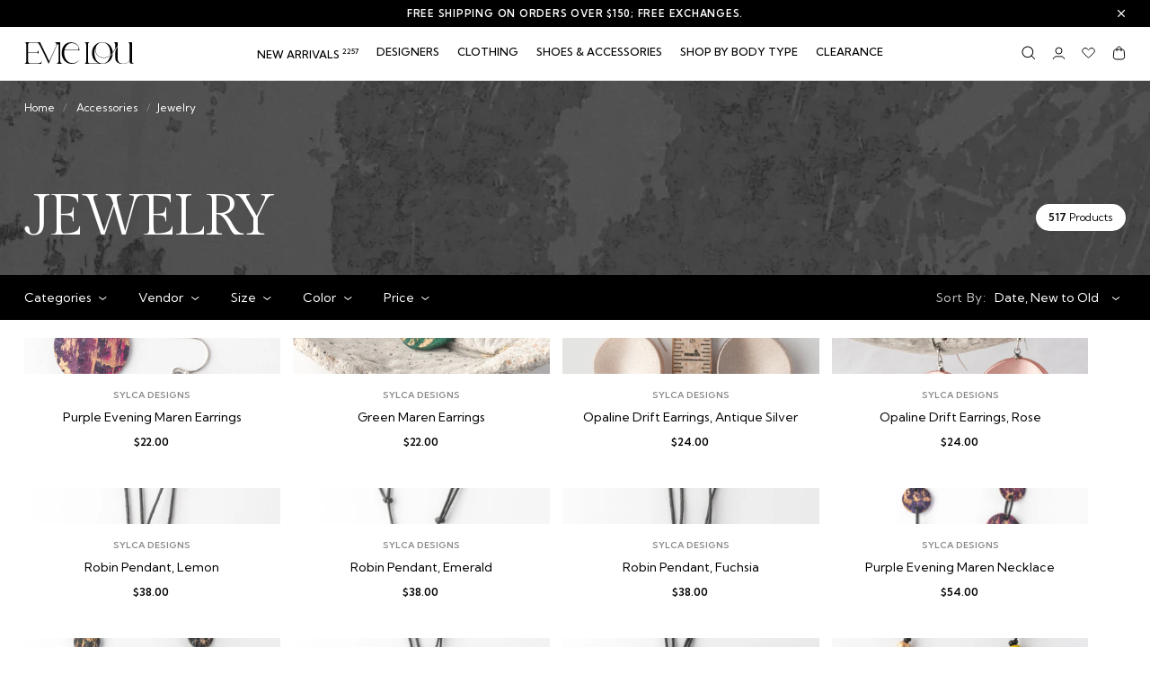

--- FILE ---
content_type: text/css
request_url: https://evielou.com/cdn/shop/t/39/assets/dh-common.css?v=79019036263020347561740554849
body_size: 1027
content:
html{font-size:calc(var(--font-body-scale) * 62.5%);-webkit-font-smoothing:antialiased}body{color:var(--color-foreground);font-size:var(--fs-14);line-height:var(--line-height-22);font-weight:var(--fw-300)}h1,h2,h3,h4,h5,h6,.h0,.h1,.h2,.h3,.h4,.h5{color:var(--color-foreground);font-weight:var(--fw-400);margin:0;padding:0}h1,.h0{font-size:var(--fs-64);line-height:var(--line-height-67);letter-spacing:var(--lettter-space-4);margin-bottom:2rem;text-transform:var(--text-uppercase)}h2,.h1{font-size:var(--fs-45);line-height:var(--line-height-40);margin-bottom:2.2rem}h3,.h2{font-size:var(--fs-34);line-height:var(--line-height-30);letter-spacing:var(--letter-spacing--136);margin-bottom:2rem}h4,.h3{font-size:var(--fs-26);line-height:var(--line-height-25);margin-bottom:1rem}h5,.h4{font-size:var(--fs-18);line-height:var(--line-height-16);margin-bottom:1rem}h6,.h5{font-size:var(--fs-16);line-height:var(--line-height-14);margin-bottom:1rem}p{margin:0 0 1rem}ul,ol{padding:0 0 0 1rem;margin:0 0 1rem}ul li::marker,ol li::marker{display:none!important}ul li,ol li{list-style:none!important}.page #MainContent ul li{position:relative;padding:0 0 .5rem 1.1rem}.page #MainContent ul li:before{background-color:rgb(var(--color-foreground));content:"";display:inline-block;height:.2rem;position:absolute;left:0;top:1.1rem;width:.2rem}.page #MainContent ol{counter-reset:list-number}#MainContent ol li{counter-increment:list-number}#MainContent .wp-caption img{max-width:100%!important}.page #MainContent ol li:before{content:counter(list-number);display:inline-block;font-weight:var(--fw-500);padding-right:1rem}.page #MainContent img{margin:1rem}blockquote{margin:0 0 1rem;padding:1rem;font-style:normal;border-left:.4rem solid var(--color-gray-darker)}table,form{margin:0 0 1rem}table tr:first-child{font-weight:var(--fw-700);background:var(--color-black);color:var(--color-white);border-color:var(--color-black)}table tr:first-child td{border-color:var(--color-black)}a,.customer a{color:rgb(var(--color-text-link));text-decoration:none}a:hover,.customer a:hover{color:rgb(var(--color-text-link-hover))}a.link_underline{text-decoration:underline}a.link_underline:hover{text-decoration:none}.page-width-small{padding-left:2.778vw;padding-right:2.778vw}.page-width{padding-left:2.083vw;padding-right:2.083vw}.flex{display:flex}.flex-colum{flex-direction:column}.fx-ce-justfy{justify-content:center}.flex-center{display:flex;flex-wrap:wrap;justify-content:center;align-items:center}.grid-center{display:grid;align-content:flex-start;justify-items:center}.mb-34{margin-bottom:3.4rem}.mb-35{margin-bottom:3.5rem}.mb-25{margin-bottom:2.5rem}.mb-22{margin-bottom:2.2rem}.mb-12{margin-bottom:1.2rem}.mb-14{margin-bottom:1.4rem}.mb-8{margin-bottom:.8rem}.mb-6{margin-bottom:1rem}.mb-4{margin-bottom:.4rem}.mt-140{margin-top:14rem}.mt-110{margin-top:11rem}.mx-14{margin-left:1.4rem;margin-right:1.4rem}.p3{padding:3rem}.p10--15{padding:.9rem 1.4rem}.p-2-5{padding:2rem 5rem}.px-106{padding-left:7.6vw;padding-right:7.6vw}.px-91{padding-left:5.61999vw;padding-right:5.61999vw}.pl-0{padding-left:0}.pl-35{padding-left:3.5rem}.py-5{padding:.5rem 0}.pb-6{padding-bottom:.6rem}.py-11{padding:.9rem 0 1rem}.pt-10{padding-top:1rem}.pb-9{padding-bottom:.9rem}.py-10{padding-top:10rem;padding-bottom:10rem}.pb-13{padding-bottom:1.3rem}.pb-14{padding-bottom:1.4rem}.pb-18{padding-bottom:1.8rem}.pb-26{padding-bottom:2.6rem}.pt-30{padding-top:3rem}.pt-29{padding-top:2.9rem}.pt-1{padding-top:1rem}.px--23{padding-left:22%;padding-right:22%}.px--14{padding-left:1.4rem;padding-right:1.4rem}.px-120{padding-left:6.33333vw;padding-right:6.12222222vw}.px-1{padding-left:1rem;padding-right:1rem}.icon-account,#cart-icon-bubble svg{stroke:var(--color-black)}.skip-to-content-link{display:none;opacity:0}.field__input,.field__input:focus,.select__select,.customer .field input,.customer .field input:focus,.customer select{background-color:rgb(var(--color-background));color:rgb(var(--color-foreground));font-size:var(--fs-12);font-weight:var(--fw-500);height:auto;line-height:1;margin:0 0 1rem;min-height:auto!important;min-width:auto!important;outline:0 none;padding:1.6rem 1.7rem!important;border:.05rem solid rgb(var(--color-button));margin-bottom:0}.customer .field label,.field__input+.field__label,.customer label[for=AddressCountryNew],.customer label[for=AddressProvinceNew]{font-size:var(--fs-12);font-weight:var(--fw-300);line-height:var(--line-height-1);top:1.9rem}.field__label{font-size:var(--fs-11);font-weight:var(--fw-300);line-height:var(--line-height-13)}.select-label{font-size:var(--fs-12);line-height:var(--line-height-1);margin-bottom:.6rem}.field__input:-webkit-autofill,input:-webkit-autofill,.field__input:-webkit-autofill:hover,input:-webkit-autofill:hover,.field__input:-webkit-autofill:focus,input:-webkit-autofill:focus,.field__input:-webkit-autofill:active,input:-webkit-autofill:active{box-shadow:none!important;background-color:rgb(var(--color-background))!important}.button,a.button,.customer button{display:inline-flex;background-color:rgb(var(--color-button));border:.1rem solid rgb(var(--color-button));color:rgb(var(--color-button-text));font-size:var(--fs-12);font-weight:var(--fw-400);letter-spacing:var(--lettter-space-1);line-height:var(--line-height-1);margin-bottom:1rem;min-height:auto!important;min-width:auto!important;outline:0 none;padding:1.8rem 5.71rem 1.7rem;-webkit-transition:all .3s ease-in-out;transition:all .3s ease-in-out}.button:before,.button:after,.customer button:before,.customer button:after{display:none;visibility:hidden}.button:hover,a.button:hover,.customer button:hover{border:.1rem solid rgb(var(--color-text-link));background:none;color:rgb(var(--color-text-link-hover));text-decoration:none}.button--small{padding:1.45rem 2.95rem!important}.button--large{max-width:100%;display:block!important}.button--primary:hover,a.button--primary:hover{border:.1rem solid rgb(var(--color-button))}.button--secondary,a.button--secondary,.button--tertiary,a.button--tertiary,.customer .button--secondary{--color-button: var(--color-secondary-button);--color-button-text: var(--color-secondary-button-text);border:.1rem solid rgb(var(--color-secondary-button-text));background:none}.button--secondary:hover,a.button--secondary:hover,.button--tertiary:hover,a.button--tertiary:hover{background-color:rgb(var(--color-foreground));color:rgb(var(--color-button));border:.1rem solid rgb(var(--color-button))}.customer .button,.customer button{width:100%}.btn-close{cursor:pointer;display:inline-block;width:1rem;height:1rem}.btn-close svg{display:block;width:1rem;height:1rem}.left{text-align:left}.center{text-align:center}.right{text-align:right}@media screen and (max-width:767px){.small-hide{display:none!important}}@media screen and (min-width: 768px) and (max-width: 1024px){.medium-hide{display:none!important}}@media screen and (min-width: 1025px){.large-up-hide{display:none!important}}@keyframes progrssive{0%{width:0}to{width:100%}}@-webkit-keyframes progrssive{0%{width:0}to{width:100%}}@-moz-keyframes progrssive{0%{width:0}to{width:100%}}@keyframes bg-progrssive{0%{width:0}to{width:100%}}@-webkit-keyframes bg-progrssive{0%{width:0}to{width:100%}}@-moz-keyframes bg-progrssive{0%{width:0}to{width:100%}}@keyframes sweepDown{0%{opacity:0;transform:translateY(-1.5rem)}to{opacity:1;transform:translateY(0)}}@-webkit-keyframes sweepDown{0%{opacity:0;transform:translateY(-1.5rem)}to{opacity:1;transform:translateY(0)}}@-moz-keyframes sweepDown{0%{opacity:0;transform:translateY(-1.5rem)}to{opacity:1;transform:translateY(0)}}@-webkit-keyframes slideInDown{0%{-webkit-transform:translateY(-10%);transform:translateY(-10%);visibility:hidden;opacity:0}to{-webkit-transform:translateY(0);transform:translateY(0);opacity:1;visibility:visible}}@keyframes slideInUp{0%{-webkit-transform:translateY(-10%);transform:translateY(-10%);visibility:hidden;opacity:0}to{-webkit-transform:translateY(0);transform:translateY(0);opacity:1;visibility:visible}}@media screen and (max-width: 1024px){.page-width{padding-left:2.5rem;padding-right:2.5rem;max-width:100%}.page-width-small{padding:0}.px--14{padding-left:1.5rem;padding-right:1.5rem}.px-106{padding-left:3rem;padding-right:3rem}h1,.h0{font-size:var(--fs-48);line-height:var(--line-height-48)}h2,.h1{font-size:var(--fs-40);line-height:var(--line-height-38)}h3,.h2{font-size:var(--fs-30);line-height:var(--line-height-27)}}@media screen and (max-width: 767px){.page-width{padding-left:1.5rem;padding-right:1.5rem}.mb-34{margin-bottom:2.5rem}h1,.h0{font-size:var(--fs-44);line-height:var(--line-height-44)}h2,.h1{font-size:var(--fs-36);line-height:var(--line-height-32)}h3,.h2,h4,.h3{font-size:var(--fs-24);line-height:var(--line-height-21)}}
/*# sourceMappingURL=/cdn/shop/t/39/assets/dh-common.css.map?v=79019036263020347561740554849 */


--- FILE ---
content_type: text/css
request_url: https://evielou.com/cdn/shop/t/39/assets/dh-custom.css?v=68112187783181865461768557904
body_size: 6972
content:
.announcement-bar{position:relative}.announcement-bar .btn-close{position:absolute;right:0;top:1rem}.announcement-bar__message{font-size:var( --fs-11);font-weight:var(--fw-600);line-height:var(--line-height-1);letter-spacing:var(--lettter-space--7)}.announcement-bar__message p{margin-bottom:0}.announcement-bar__message em{font-style:var(--font-body-style);font-weight:var(--fw-500)}.announcement-bar__message strong{font-weight:var(--fw-700)}.header__heading-logo-wrapper img{width:12.3rem}.header__inline-menu ul{padding:0}.mega-menu__content{display:none;margin-left:2.083vw;margin-right:2.083vw}.mega-menu__content .mega-menu__list{padding-left:4.6rem!important;padding-bottom:1.1rem!important;padding-right:4.6rem}.mega-menu__content .button{margin-bottom:0;line-height:var(--line-height-1);text-align:center}.mega-menu__content .button:hover{color:rgb(var(--color-text-link))}.list-menu li+li{padding-left:3.9rem}.list-menu .header__menu-item{font-size:var(--fs-12);font-weight:var(--fw-500);text-transform:var( --text-uppercase);transition:all .3s ease-in-out}.list-menu li sup{font-size:var(--fs-8);display:inline-block;padding-bottom:4px}.list-menu .header__menu-item:hover,.activeMenuItem span{color:rgb(var(--color-text-link-hover))}details[open]>.header__menu-item span{color:rgb(var(--color-text-link-hover))}.list-menu .mega-menu__list li{padding:0;text-align:left}.list-menu .mega-menu__link--level-2{font-weight:var(--fw-600);font-size:var(--fs-12-5);line-height:var(--line-height-19);text-transform:var(--text-uppercase)}.list-menu .mega-menu__link--level-2:hover{text-decoration:none;color:rgb(var(--color-text-link-hover))}.list-menu .mega-menu__list .list-unstyled{padding-top:1rem;padding-bottom:1.1rem}.list-menu .mega-menu__list ul .mega-menu__link{color:rgb(var(--color-text-link-hover));font-size:var(--fs-12-5);font-weight:var(--fw-500);line-height:var(--line-height-19);padding:.8rem 0;text-transform:var(--text-captalize)}.list-menu .mega-menu__list ul .mega-menu__link:hover{color:rgb(var(--color-text-link))}.list-menu .mega-menu__list ul a.animation:before{bottom:1rem;background-color:rgb(var(--color-text-link))}.list-menu .mega-menu__list ul .mega-menu__link.btn-shopall:before{width:100%;background-color:rgb(var(--color-text-link-hover))}.list-menu .mega-menu__list ul .mega-menu__link.btn-shopall:before:hover{background-color:rgb(var(--color-text-link))}.header__icon--wishlist{width:1.8rem;height:1.2rem}.header__icon--wishlist svg{width:100%;height:100%}.search-modal__content form .reset__button{top:.7rem}.footer-top-infobox{border-bottom:solid .05rem rgba(var(--color-foreground),.18)}.footer-top-infobox .block{border-left:solid .05rem rgba(var(--color-foreground),.18)}.footer-top-infobox .block:first-child{border-left:0}.infobox_item .icon{align-self:center;align-items:center;background-color:var(--color-gray-darkest);border-radius:var(--border-radius);display:grid;height:6rem;justify-items:center;width:6rem}.infobox_item .icon svg{width:auto;margin:0;fill:rgb(var(--color-text-link));stroke:rgb(var(--color-text-link));transition:all .3s ease-in-out}.infobox_item .icon:hover svg{fill:rgb(var(--color-text-link-hover));stroke:rgb(var(--color-text-link-hover))}.infobox_item input,.infobox_item .button{margin-bottom:0}.icon-newsletter_button{width:2.1rem;height:1.2rem}.infobox_title{margin-bottom:.7rem}.infobox_title a{font-family:var(--font-kumbh);font-size:var( --fs-16);font-weight:var(--fw-300);text-transform:var( --text-uppercase)}.infobox_content{min-height:3rem;padding-left:22%;padding-right:22%}.block-2 .infobox_content{padding-left:18%;padding-right:18%}.infobox_content p{font-size:var( --fs-12);line-height:var( --line-height-14);padding:0;margin:0;color:rgb(var(--color-extra-2))}.subcribe_form{position:relative;width:62.26%}.subcribe_form .field__input{font-size:var(--fs-11);font-weight:var(--fw-300);color:rgb(var(--color-extra));padding:1.3rem 1.7rem 1.2rem!important;margin-bottom:0}.subcribe_form .field__input:focus{outline-width:.1rem;outline-offset:0}.subcribe_form .field__label{top:1.5rem;color:rgb(var(--color-extra))}.subcribe_form .button{padding-top:1.35rem!important;padding-bottom:1.35rem!important}.subcribe_form .button:hover{border-color:rgb(var(--color-foreground));color:rgb(var(--color-foreground))}.infobox_inputbox{width:61.95%}.infobox_inputbox .button{padding:1.35rem 5.71rem;width:100%;text-align:center}.infobox_inputbox .button--secondary:hover{border-color:rgb(var(--color-text-link));background-color:rgb(var(--color-text-link))}.footer__list-social .list-social__link svg{width:auto;margin:0}a.animation{padding-bottom:.3rem;position:relative}a.animation:before{content:"";position:absolute;left:0;bottom:.3rem;height:.1rem;background-color:rgb(var(--color-text-link-hover))}a.animation:hover:before{width:100%;-webkit-animation:progrssive .3s linear;animation:progrssive .3s linear}.article-card-wrapper .card__heading a{display:inline;width:100%;background-image:linear-gradient(transparent calc(100% - .1rem),#fff .1rem);background-repeat:no-repeat;background-size:0% 100%;transition:background-size 1s}.article-card-wrapper .card__heading a:hover{background-size:100% 100%}.home-fetured{margin-top:.2rem;display:none;position:relative}.card_title{font-family:var(--font-kumbh);font-size:var(--fs-18);line-height:var(--line-height-22);letter-spacing:normal}.card_title a:hover{color:rgb(var(--color-text-link))}.card_title a.animation:before{background-color:rgb(var(--color-text-link))}.content_tagline{color:rgb(var(--color-extra))}.section-full{max-width:100%;width:100%;overflow:hidden}.item{display:flex;flex-direction:column}.content_figure{display:flex;width:100%;position:relative;overflow:hidden;flex-direction:column}.content_figure img{aspect-ratio:40 / 51;transition:all .5s ease-in-out}.content_figure:hover img{transform:scale(1.03)}.content_figure .button{position:absolute;left:2rem;right:2rem;bottom:0;top:auto!important;opacity:0;transition:all .3s ease-in-out}.content_figure:hover .button:hover{color:rgb(var(--color-text-link))}.content_figure:hover .button{opacity:1;visibility:visible;bottom:1rem}.home-fetured .slick-arrow{position:absolute;z-index:2;top:50%;transform:translateY(-50%);color:rgb(var(--color-text-link))}.home-fetured .slick-prev{left:5.2rem}.home-fetured .slick-next{right:5.2rem}.product-grid-container .slick-list{margin-right:1.4rem}.product-grid-container .slick-next{margin-left:0}.product-grid-container .card--standard .card__inner,.product-grid-container .card .media{aspect-ratio:334.5/493}.product-list-slider{display:none;opacity:0}.product-list-slider .card .media,.product-list-slider .card .card__inner{aspect-ratio:289.5/400}.imgblock_wrapper,.imgblock{position:relative}.imgblock img{margin-bottom:0!important}.imgblock:before{content:"";width:100%;height:100%;position:absolute;left:0;right:0;bottom:0;background:linear-gradient(#0082aa00,#00000080);z-index:1}.imgblock,.videoblock{width:100%;overflow:hidden;display:flex}.imgblock img{aspect-ratio:461/600;max-width:100%;width:auto;height:100%;object-fit:cover;object-position:center center;transition:all .4s ease-in-out}.img_item:hover img{transform:scale(1.03)}.videoblock video{max-width:100%;width:100%;height:100%;max-height:100%;aspect-ratio:461/600;object-fit:cover}.imgblock_title{font-size:var(--fs-45);margin-bottom:2.4rem;position:absolute;left:0;right:0;bottom:9.3rem;color:rgb(var(--color-foreground));z-index:2}.img_item:hover .imgblock_title{color:rgb(var(--color-foreground))}.imgblock_wrapper .button{position:absolute;left:0;right:0;bottom:3rem;margin:0 3rem;z-index:2}.imgblock_wrapper .button:hover{color:rgb(var(--color-text-link));background:rgb(var(--color-secondary-button-text))!important}.ad_banner{display:flex;align-items:center;justify-content:space-between}.banner_img .img_desktop{max-width:10.9rem;height:auto}.ad_banner_content{flex-grow:1}.ad_banner_content h3{font-size:var(--fs-26);margin-bottom:.5rem}.ad_banner_content p{font-size:var(--fs-13);font-weight:var(--fw-400);line-height:var(--line-height-16);margin-bottom:0}.ad_banner a.button{margin-bottom:0;text-wrap:nowrap}.breadcrumbs{margin:0;padding:2.2rem 0 0;line-height:var(--line-height-1)}.breadcrumbs ol{display:flex;margin:0;padding:0;overflow-x:auto;padding-bottom:1rem;text-wrap:nowrap}.breadcrumbs li+li:before,.designer-banner .breadcrumbs li+li:before{content:"/"!important;display:inline-block;width:2.4rem;line-height:var(--line-height-1)!important;color:rgb(var(--color-extra))!important;text-align:center;margin-right:-3px;font-size:var(--fs-12)!important}.breadcrumbs li:first-child:before{display:none!important}.breadcrumbs li a,.breadcrumbs li .current_page{font-size:var(--fs-12);line-height:var(--line-height-1);text-transform:capitalize;font-weight:var(--fw-400);color:rgb(var(--color-foreground))}.breadcrumbs li a:hover{color:rgb(var(--color-text-link-hover))}.product_count{padding:.9rem 1.4rem;font-size:var(--fs-12);line-height:var(--line-height-1);font-weight:var(--fw-400);color:rgb(var(--color-button));border-radius:var(--radius-100);background:rgb(var(--color-foreground));margin-bottom:0}.product_count b{font-weight:var(--fw-600)}.product-grid-container .product-square-slider .slick-list{margin:0}.product-square-slider{padding:0 8rem 0 6.6rem;position:relative;overflow:hidden}.product-square-slider.slick-initialized{display:block}.product-square-slider .slick-arrow{position:absolute;top:calc(50% - 1.9rem);transform:translateY(-50%)}.product-square-slider .slick-prev{left:0}.product-square-slider .slick-next{right:0}.product-square-slider:not(.slick-initialized){display:flex}.product-square-slider:not(.slick-initialized) .item-main{width:25%;margin-left:1.4rem}.product-square-slider:not(.slick-initialized) .item-main:not(:nth-child(-n+4)){display:none}.product-square-slider.slick-initialized .slick-track{display:flex}.product-square-slider.slick-initialized .slick-list{overflow:hidden}.item_image_wrapper{margin-bottom:1.75rem;overflow:hidden;aspect-ratio:1/1;transition:all .5s ease-in-out}.item_image_wrapper img{aspect-ratio:1/1;max-width:100%;object-fit:cover;object-position:center center;transition:transform var(--duration-long) ease}a.item_main_link:hover img{transform:scale(1.03)}.item_title{font-size:var(--fs-16);line-height:var(--line-height-1);font-weight:var(--fw-400);font-family:var(--font-kumbh);letter-spacing:normal;margin-bottom:0}.designer-page .item_title{font-size:var(--fs-16);font-weight:var(--fw-600);margin-bottom:1.3rem}.designer-page .item_shortdes{font-size:var(--fs-12);line-height:var(--line-height-19);margin-bottom:1.7rem}.designer-page .item_btn_link{font-size:var(--fs-12);line-height:var(--line-height-19);font-weight:var(--fw-400);letter-spacing:var(--lettter-space-1)}.designer-page .item_btn_link:not(:hover):before{width:100%;background-color:rgb(var(--color-text-link))}.collection #product-grid .grid__item,.search #product-grid .grid__item{padding-bottom:4.1rem}.description-sectionwrapper{background:rgb(var(--color-link))}.description-sectionwrapper .collection-hero__description{margin:0 auto;max-width:55.139vw;font-size:var(--fs-16);line-height:var(--line-height-25);color:rgb(var(--color-shadow))}.product-page{border-top:.05rem solid #DDDDDD}.product .product{padding-bottom:7rem}.product__info-container .breadcrumbs{padding:0 0 1.9rem}.product__info-container .caption-with-letter-spacing{font-size:var(--fs-12);color:rgb(var(--color-text-link-hover))}.product__title h1{font-size:var(--fs-24);line-height:normal;text-transform:capitalize;letter-spacing:normal;font-family:var(--font-kumbh)}.product__info-container .price__regular .price-item--regular{font-size:var(--fs-18);line-height:normal;letter-spacing:normal;color:rgb(var(--color-foreground))}.product__info-container .product__info-container .price--on-sale .price-item--regular{font-size:var(--fs-18);color:rgb(var(--color-text-link-hover))}.product__info-container .price--large{font-size:var(--fs-18);font-weight:var(--fw-600);color:rgb(var(--color-shadow));letter-spacing:normal;margin-bottom:1.8rem}.product__info-container .badge{display:none!important}.product__info-container .selected-variant-name{font-size:var(--fs-12);color:rgb(var(--color-foreground))}.product__info-container .product-form__buttons .button{border-color:rgb(var(--color-foreground));background:rgb(var(--color-foreground))}.product__info-container .product-form__buttons .button:hover{border-color:rgb(var(--color-foreground));color:rgb(var(--color-foreground));background:rgb(var(--color-background))}.product__description .accordion__content{display:none;padding:0}.product__description .accordion__head{padding:0;margin:0}.product__description .accordion__head span{display:block;font-size:var(--fs-14);line-height:var(--line-height-1);font-family:var(--font-kumbh);font-weight:var(--fw-500);color:rgb(var(--color-foreground));border-width:.5px 0 0 0;border-style:solid;border-color:rgb(var(--color-foreground));padding:2.3rem 0;margin:0;letter-spacing:normal;text-transform:var(--text-uppercase);position:relative}.product__description .accordion__head:last-of-type span{border-width:.5px 0;border-style:solid;border-color:rgb(var(--color-foreground))}.product__description .accordion__head:hover span{color:rgb(var(--color-button));cursor:pointer}.product__description .accordion__head span:after,.product__description .accordion__head span:before{content:"";display:block;width:1rem;height:.1rem;background:rgb(var(--color-foreground));top:50%;transform:translateY(-50%);right:0;position:absolute}.product__description .accordion__head span:after{width:.1rem;height:1rem;right:4.5px}.product__description .accordion__head:hover span:after,.product__description .accordion__head:hover span:before{background:rgb(var(--color-button))}.product__description .accordion__head.active span:after{display:none}.product__description .accordion__head.active:last-of-type span{border-bottom:0}.product__description p{margin-bottom:1.7rem}.product__description ul{padding:0}.product__description ul li{position:relative;padding:0 0 .5rem 1.1rem!important}.product__description ul li:before{background-color:rgb(var(--color-foreground));content:"";display:inline-block;height:.2rem;position:absolute;left:0;top:1.1rem;width:.2rem}.product__description ol{padding:0;counter-reset:list-number}.product__description ol li{counter-increment:list-number}.product__description ol li:before{content:counter(list-number);display:inline-block;font-weight:var(--fw-500);padding-right:1rem}.fancybox-slide,.fancybox-bg,.fancybox-container{background:#000c}.final-sale{border:.5px solid rgb(var(--color-foreground));display:flex;align-items:center;margin-bottom:1.6rem}.final-sale span{font-size:var(--fs-10);line-height:var(--line-height-124);padding:1.1rem 1.8rem}.final-sale .final-sale-label{width:28.13%;font-weight:var(--fw-600);text-align:center;color:rgb(var(--color-shadow))}.final-sale .final-sale-message{width:71.87%;border-left:.5px solid rgb(var(--color-foreground));font-weight:var(--fw-400)}.product-form__quantity .quantity__label{position:absolute!important;width:1px!important;height:1px!important;padding:0!important;margin:-1px!important;overflow:hidden!important;clip:rect(0,0,0,0)!important;white-space:nowrap!important;border:0!important}.product-form__quantity.no-border{border-top:.5px solid!important}.product__info-container span:empty,.product__info-container p:has(span:empty),.product__pickup-availabilities,.product__tax,.installment{display:none!important;opacity:0;visibility:hidden}.grid__item.product__media-item--full{width:100%;min-width:100%;max-width:100%}.grid__item.product__media-item--full .media-type-video.media-fit-cover .media{max-width:100%;aspect-ratio:unset}.grid__item.product__media-item--full .media-type-video .media>.deferred-media__poster,.grid__item.product__media-item--full .media-type-external_video .media>.deferred-media__poster{left:auto;right:auto;text-align:center;aspect-ratio:144/95}.video_button{position:absolute!important;left:2rem;bottom:2rem;background:rgb(var(--color-background));z-index:3;display:flex!important;align-items:center;justify-content:center;padding:0 3rem;font-size:var(--fs-12);font-weight:var(--fw-600);min-height:4rem;width:max-content}.video_button svg{width:.9rem;height:1.2rem;margin-right:1rem;margin-bottom:-2px}.pdp-badge-container{position:absolute;left:2rem;top:1rem;z-index:1;display:flex;flex-direction:column}.pdp-trend-badge{margin-bottom:1rem}.no-image .product__media-list li{width:100%;max-width:100%}.no-image img{margin:auto}.related-section{border-top:.5px solid #DDD}.designer-banner{width:100%;position:relative;overflow:hidden;aspect-ratio:1440 / 200;color:rgb(var(--color-background))}.designer-banner img{width:100%;object-fit:cover;object-position:center center;margin:0!important}.designer-banner .title_wrapper{padding-bottom:2rem}.designer-banner .breadcrumbs ol li:first-child:before{display:none!important}.designer-banner .breadcrumbs ol li+li:before{content:"/"!important;display:inline-block;width:2.4rem;line-height:var(--line-height-1);color:rgb(var(--color-text-link-hover));text-align:center;margin-right:-3px}.page #MainContent .designer-banner .breadcrumbs ol li:before{padding:0}.designer-banner .breadcrumbs ol li a,.designer-banner .breadcrumbs ol li .current_page{font-size:var(--fs-12);text-transform:capitalize;font-weight:var(--fw-400);color:rgb(var(--color-background))}.designer-banner .breadcrumbs ol li a:hover{color:rgb(var(--color-text-link-hover))}.designer-banner .product_count{color:rgb(var(--color-background));background:rgba(var(--color-foreground),.45)}.designer-filter{border-top:.5px solid rgb(var(--color-extra))}.vendor-list{display:flex;flex-wrap:wrap;gap:1.75rem}.vendor-list a.filter_link{display:inline-flex;font-size:var(--fs-12);font-weight:var(--fw-700);border-radius:var(--border-radius);border:1px solid rgb(var(--color-extra));color:rgb(var(--color-foreground));height:5rem;width:5rem;align-items:center;justify-content:center;line-height:1}.vendor-list a.filter_link:hover{color:rgb(var(--color-foreground));background:rgb(var(--color-shadow))}.vendor-list a.filter_link.link_disabled{cursor:not-allowed;border:1px solid rgb(var(--color-extra));color:rgb(var(--color-text-link-hover))}.vendor-list a.filter_link.active{color:rgb(var(--color-background));background:rgb(var(--color-foreground))}.vendor-list a.filter_link.filter_viewall{padding-left:4.8rem;padding-right:4.8rem;border-radius:100px;min-width:11.8rem}.vendor-list a[disabled=disabled]{cursor:not-allowed;border:0px}.vendor-list a[disabled=disabled] a{cursor:not-allowed}.vendor-content-list{display:flex;margin-top:50px}.vendor-name-title{min-width:8.611vw}.vendor-name-list{display:grid;grid-template-columns:repeat(4,1fr);column-gap:3rem;padding:0;margin:0;width:100%}.vendor-name-list li:before{display:none;opacity:0}.vendor-name-list li{padding:0 0 .9rem!important;line-height:var(--line-height-25)}.vendor-name-list li a{color:rgb(var(--color-text-link));font-size:var(--fs-16)}.designer-slider img{margin:0!important}.designer-slider .item_image_wrapper{position:relative;margin-bottom:1.8rem}.designer-slider .item_image_wrapper:before{content:"";display:block;position:absolute;width:100%;height:100%;background:linear-gradient(to top,rgb(var(--color-background)),transparent);opacity:.7;z-index:1}.designer-slider .item_image_wrapper .designer-logo{position:absolute;margin:-6rem auto 0!important;bottom:1.6rem;z-index:3;max-width:66%;aspect-ratio:4 / 1;width:auto;left:0;right:0}.cms-page .page-title-wrapper,.page-title-wrapper{display:flex;flex-direction:column;justify-content:space-between;min-height:21.6rem}.cms-page .page-title-wrapper .main-page-title{display:flex;justify-content:space-between;align-items:flex-end;margin-top:auto;margin-bottom:0;padding:0 0 3.6rem;color:rgb(var(--color-background));line-height:var(--line-height-57);letter-spacing:var(--letter-spacing--25)}.cms-page .breadcrumbs ol li{color:rgb(var(--color-background))}.cms-page .breadcrumbs li+li:before{color:rgb(var(--color-background))!important;padding:0!important}.cms-page .breadcrumbs li a,.cms-page .breadcrumbs li a:hover,.cms-page .breadcrumbs li .current_page{color:rgb(var(--color-background))}.cms-page .breadcrumbs li a.animation:before{background-color:rgb(var(--color-background))}.is-empty-left .title{display:none}.cart-empty-page .cart-left-column{width:100%}.cart-empty-page .cart-right-column{display:none}.is-empty-left{max-width:100vw}cart-items .title-wrapper-with-link{display:none}.cart__warnings.cart-empty-warning,.is-empty-left .cart__empty-text{display:block}.cart cart-items{padding-top:50px}.cart-item-list .title{font-size:var(--fs-30);letter-spacing:normal;color:rgb(var(--color-foreground));text-transform:uppercase}.cart-item-list .title .item_count{font-size:var(--fs-24);font-family:var(--font-kumbh);color:rgb(var(--color-text-link-hover))}table.cart-items tr:first-child{background:rgb(var(--color-background));color:rgb(var(--color-foreground))}.cart-item__details .caption-with-letter-spacing{letter-spacing:var(--lettter-space-1);text-transform:uppercase}.cart-item__details .cart-item__name{line-height:normal;text-transform:capitalize;letter-spacing:normal;font-family:var(--font-kumbh);font-weight:var(--fw-500)}.cart-item__details .product-option{font-weight:var(--fw-500);color:rgb(var(--color-foreground))}.cart-item__details .product-option dt{font-weight:var(--fw-400);color:rgb(var(--color-text-link-hover))}.cart-item__details .product-option dd{font-weight:var(--fw-400);color:rgb(var(--color-foreground))}.cart-item__quantity .quantity-popover-container{max-width:14rem;border:.5px solid rgb(var(--color-extra))}.cart-item__quantity .cart-item__error{width:124%;margin:2rem -5rem 0;font-weight:var(--fw-500)}.cart-item cart-remove-button a.button{border:0}.cart-item cart-remove-button a.button{background:none}.cart-item .cart-item__totals .price{font-weight:var(--fw-500)}.cart__footer{margin-left:auto;width:40rem}.cart-right-column-inner{padding:3rem 0;border-top:.1rem solid rgba(var(--color-foreground),.1);margin:0 2.083vw}.cart__ctas .cart__checkout-button:hover{color:rgb(var(--color-foreground));background:rgb(var(--color-background))}.shopify-cleanslate ul.p28_J2fRvZNDqyZkZ2H9{flex-direction:column!important}.shopify-cleanslate ul.p28_J2fRvZNDqyZkZ2H9 li{margin-bottom:1rem!important;flex-basis:auto!important}.shopify-cleanslate ul.xGd3h1QpIzYq8GCXdELr li{margin-top:0!important;margin-bottom:1rem!important}.collection--list-top{background:rgb(var(--color-foreground));color:rgb(var(--color-background))}.collection--list-top .collection-hero__text-wrapper{height:auto;min-height:21.6rem}.collection--list-top .collection--list-top img{aspect-ratio:1423 / 216}.collection--list-top .title_wrapper .product_count{color:rgb(var(--color-background))}.collection-list li{margin-bottom:5rem}.collection-list li .card__heading a{display:inline-block}.insta-main{overflow:hidden}.insta-title-row{display:flex;justify-content:space-between;align-items:end;margin-bottom:3.5rem}.insta-title{text-transform:uppercase;margin:0}.insta-handle{font-size:var(--fs-15);font-weight:var(--fw-500);text-transform:uppercase;letter-spacing:.14em}.insta-main .eapps-instagram-feed-container{margin:0 -12.74vw;width:auto;min-width:100%}.insta-main .eapps-instagram-feed-posts-slider-nav svg{display:none}.insta-main #eapps-instagram-feed-1 .eapps-instagram-feed-posts-slider-prev{left:15.528vw;background-image:url('data:image/svg+xml,<svg xmlns="http://www.w3.org/2000/svg" width="41" height="18" viewBox="0 0 41 18" fill="none"><path d="M41 9H1M1 9L9 1M1 9L9 17" stroke="white"/></svg>')}.insta-main #eapps-instagram-feed-1 .eapps-instagram-feed-posts-slider-next{right:15.528vw;background-image:url('data:image/svg+xml,<svg xmlns="http://www.w3.org/2000/svg" width="41" height="18" viewBox="0 0 41 18" fill="none"><path d="M0 9H40M40 9L32 1M40 9L32 17" stroke="white"/></svg>')}.insta-main #eapps-instagram-feed-1 .eapps-instagram-feed-posts-slider-nav{box-shadow:none;width:4.2rem;height:1.8rem;background-size:cover;background-repeat:no-repeat;opacity:1;border-radius:0;transform:translateY(-50%);background-color:transparent}.facet-filters .select2-container.select2-container--open+svg{transform:rotate(-180deg)}@media screen and (min-width: 1440px){.product-grid-container .slick-list{margin-right:.97VW}.product-square-slider{padding:0 5.55vw 0 4.58vw}}@media screen and (min-width: 1024px){.home-fetured .slick-slide.slick-current+.slick-slide+.slick-slide{opacity:.5}.home-fetured .slick-slide.slick-current{opacity:1}.insta-main .page-width{padding:0 8.33vw}.insta-title{font-size:var(--fs-30);line-height:var(--line-height-27)}.insta-main .eapps-instagram-feed-posts-item-image-wrapper:before{display:inline-block;content:" ";position:absolute;transition:all .3s ease;top:50%;left:50%;height:4rem;width:4rem;transform:translate(-50%,-50%);background-image:url('data:image/svg+xml,<svg xmlns="http://www.w3.org/2000/svg" width="40" height="40" viewBox="0 0 40 40" fill="none"><path d="M20 0V40" stroke="white" stroke-width="2"/><path d="M0 20L40 20" stroke="white" stroke-width="2"/></svg>');background-size:contain;background-repeat:no-repeat;background-position:center;z-index:2;opacity:0}.insta-main .eapps-instagram-feed-posts-item-image-wrapper:after{content:" ";position:absolute;transition:all .3s ease;top:0;right:0;bottom:0;left:0;background-color:rgb(var(--color-foreground),.5);z-index:1;opacity:0}.insta-main .eapps-instagram-feed-posts-item-image-wrapper:hover:before,.insta-main .eapps-instagram-feed-posts-item-image-wrapper:hover:after{opacity:1}}@media screen and (max-width: 1280px){.list-menu li+li{padding-left:2rem}.subcribe_form,.infobox_inputbox{min-width:27.5rem}.infobox_content{padding:0;max-width:24.6rem}.block-2 .infobox_content{padding:0;max-width:28.2rem}.imgblock_title{font-size:var(--fs-34);bottom:8rem}.imgblock_wrapper .button{padding-left:1rem;padding-right:1rem}.cart-item__details .cart-item__name,.cart-item__price-wrapper .price{font-size:var(--fs-15)}}@media screen and (max-width: 1024px){.mobile-facets__open{width:auto!important}.header.page-width{padding-left:2rem;padding-right:2rem}.footer-top-infobox{border:0}.footer-top-infobox .page-width,.footer__content-top.page-width{padding:0}.subcribe_form{width:auto}.footer-top-infobox .block{border-left:0;border-bottom:.05rem solid rgba(var(--color-foreground),.18)}.block-1.footer-block{order:1}.block-2.footer-block{order:2}.block_social.footer-block{order:3}.card_title{font-size:var(--fs-16);line-height:var(--line-height-19)}.content_figure .button{display:none!important}.product-grid-container .slick-list{margin:0}.imgblock_title{font-size:var(--fs-24);bottom:5.8rem}.imgblock_wrapper .button{margin:0 2rem;bottom:2rem}.ad_banner_content h3{font-size:var(--fs-24);line-height:var(--line-height-24)}.vendor-list{padding:0}.three-column-image-video{row-gap:1.5rem}.insta-main #eapps-instagram-feed-1 .eapps-instagram-feed-posts-slider-nav{display:none}.cms-page .page-title-wrapper .main-page-title{line-height:var(--line-height-40)}.designer-banner .title_wrapper{padding-bottom:1.6rem}.description-sectionwrapper .collection-hero__description{max-width:82vw}.product-square-slider:not(.slick-initialized) .item-main{width:33.33%}.product-square-slider:not(.slick-initialized) .item-main:not(:nth-child(-n+3)){display:none}.mobile-facets-wrap{display:flex;position:relative;margin-bottom:1.6rem}.mobile-facets__disclosure .close-label{display:none}.mobile-facets__disclosure[open] .close-label{display:inline-block}.mobile-facets__disclosure[open] .open-label{display:none}.mobile-facets__disclosure[open] .mobile-facets__open{color:rgb(var(--color-foreground));background:rgb(var(--color-link));max-width:17.3rem}.mobile-facets__disclosure[open] .mobile-facets__open svg path{fill:rgb(var(--color-foreground))}.mobile-facets__open .button-label{font-size:1.4rem;list-style:var(--line-height-17);font-weight:var(--fw-400);letter-spacing:normal}.mobile-sorting{position:absolute;top:0;right:0;width:calc(50% - .75rem)}.mobile-sorting .facets__form{display:block;border:.1rem solid rgb(var(--color-foreground))}.mobile-sorting .facet-filters__field .select{width:100%}.mobile-sorting .select2-container{max-width:100%;width:100%!important}.mobile-sorting .select2-container .select2-selection--single{font-weight:var(--fw-400);height:auto}.mobile-sorting .select2-results__option{font-weight:var(--fw-400)}.mobile-sorting .select2-container--default .select2-selection--single .select2-selection__rendered{color:rgb(var(--color-foreground));padding:.5rem 2.7rem .5rem 1.7rem}.mobile-sorting .select .icon-caret{width:1rem;height:.7rem;top:1.5rem;right:1.6rem;color:red;color:rgba(var(--color-foreground))}.mobile-facts-dropdown{margin-left:-2.5rem;margin-right:-2.5rem}.mobile-facts-dropdown .mobile-facets__submenu{border-top:.05rem solid #DDD}.clear-filters{font-size:var(--fs-13);line-height:var(--line-height-16);color:rgb(var(--color-shadow));text-decoration:underline;font-weight:var(--fw-400);position:relative}.clear-filters:after{content:" ";position:absolute;top:-1rem;bottom:-1rem;left:-.5rem;right:-.5rem;z-index:99}.mobile-facts-dropdown form{margin-bottom:0}.product-page{overflow:hidden}.product .product{padding-bottom:0}.product-page .breadcrumbs{padding-top:1.2rem;margin-bottom:.3rem}.product-vedio{display:none}.product__media-list .slick-dots{gap:1rem;padding:0 2.5rem;margin-top:2rem;margin-bottom:0}.product__media-list .slick-dots li button{display:none}.product__media-list .slick-dots li{flex-grow:1;padding:.1rem;background:#ddd}.product__media-list .slick-dots li.slick-active{background-color:rgb(var(--color-foreground))}.product__media-list.slick-initialized .slick-track{display:flex}.product__media-list .slick-list{margin:0 -.15rem}.video_button{top:auto;bottom:4.2rem;padding:0 2rem;min-height:3.6rem}.product__description .accordion__head:hover span{color:rgb(var(--color-foreground))}.product__description .accordion__head:hover span:after,.product__description .accordion__head:hover span:before{background:rgb(var(--color-foreground))}}@media screen and (max-width: 767px){.mb-14{margin-bottom:1.2rem}.card_title{font-size:var(--fs-14);line-height:var(--line-height-17)}.home-fetured:after{width:1rem}.content_tagline,.card__heading{font-size:var(--fs-12);line-height:var(--line-height-14)}.imgblock_title{font-size:var(--fs-36);bottom:8.4rem}.imgblock_wrapper .button{margin:0 3rem;bottom:3rem}.ad_banner{flex-direction:column}.ad_banner_content{text-align:center;order:1;padding:0;margin-bottom:2.5rem}.ad_banner .banner_img{order:2;margin-bottom:2.8rem}.ad_banner_content h3{max-width:25rem;margin-bottom:.5rem}.ad_banner .button{order:3}.badge{font-size:1rem;padding:.7rem 1.2rem .6rem}.breadcrumbs{padding-top:1.8rem}.cms-page .page-title-wrapper,.page-title-wrapper{min-height:16rem;padding-left:2rem;padding-right:1.5rem}.cms-page .page-title-wrapper .main-page-title{line-height:var(--line-height-40);padding-bottom:2.2rem;margin-top:5.6rem}.collection--list-top .collection-hero__text-wrapper{min-height:16rem;justify-content:center}.collection--list-top .title_wrapper{margin:.4rem 0 0;padding:0}.insta-main .eapps-instagram-feed-container{margin:0 -20.28%}.insta-title-row{flex-direction:column;align-items:center;margin-bottom:2.4rem}.insta-title{margin-bottom:.5rem}.insta-handle{font-size:var(--fs-13);line-height:var((--line-height-12))}.infobox_title{text-align:center}.collection-hero__text-wrapper{padding-left:2rem;padding-right:2rem}.designer-banner,.designer-banner .collection-hero__image-container{min-height:16rem}.vendor-list{flex-wrap:nowrap;overflow-x:auto;gap:1rem;padding-bottom:1rem}.vendor-list a.filter_link{width:4.4rem;min-width:4.4rem;height:4.4rem}.vendor-list a.filter_link.filter_viewall{min-width:8rem;padding-left:1rem;padding-right:1rem}.page-width.vendon-list-main{padding-right:0}.designer-slider .item_image_wrapper .designer-logo{max-width:47.5%}.vendor-content-list{margin-top:2.3rem}.vendor-name-title{min-width:21.739vw}.vendor-name-list{grid-template-columns:1fr}.product_count{display:none}.collection-slider .item_title{font-size:var(--fs-13);line-height:var(--line-height-12)}.collection-slider .item_image_wrapper{margin-bottom:1.5rem}.product-square-slider:not(.slick-initialized) .item-main{width:50%}.product-square-slider:not(.slick-initialized) .item-main:not(:nth-child(-n+2)){display:none}.description-sectionwrapper .collection-hero__description{font-size:var(--fs-14);line-height:var(--line-height-22);max-width:35.6rem}.mobile-sorting{width:calc(50% - .7rem)}.mobile-facts-dropdown{margin-left:-1.5rem;margin-right:-1.5rem}.product__title h1{font-size:var(--fs-20);line-height:var(--line-height-24)}.product__info-container .price__regular .price-item--regular{font-size:var(--fs-16);line-height:var(--line-height-20)}.product__info-container .price--large{margin-bottom:1.2rem}}@media screen and (max-width:575px){.cart__footer{margin-left:0;width:100%}}.ff-66eb0746423a3584968dee7b__form{padding:0!important}.ff-66eb0746423a3584968dee7b__form .ff-66eb0746423a3584968dee7b__title{margin:0 0 .7rem!important;line-height:var(--line-height-25)!important}.ff-66eb0746423a3584968dee7b__form .ff-66eb0746423a3584968dee7b__subtitle{margin:0 0 2.2rem!important;min-height:3rem;line-height:var(--line-height-14)!important;color:rgb(var(--color-extra-2))}.ff-66eb0746423a3584968dee7b__form .fd-form-content{display:flex}.ff-66eb0746423a3584968dee7b__form .fd-form-content .ff-66eb0746423a3584968dee7b__fields{flex-grow:1}.ff-66eb0746423a3584968dee7b__form .fd-form-content .ff-66eb0746423a3584968dee7b__footer .ff-66eb0746423a3584968dee7b__button{height:4.6rem;width:8rem;transition:all .4s ease-in-out;position:relative;border:1px solid rgb(var(--color-secondary-button-text))!important}.ff-66eb0746423a3584968dee7b__form .fd-form-content .ff-66eb0746423a3584968dee7b__footer .ff-66eb0746423a3584968dee7b__button:hover{color:rgb(var(--color-secondary-button-text))!important;background:none!important}.ff-66eb0746423a3584968dee7b__footer button span{display:none}.ff-66eb0746423a3584968dee7b__footer button:before{content:"";position:absolute;left:0;top:0;width:100%;height:100%;transition:all .3s ease-in-out;background-position:center center;background-repeat:no-repeat;background-image:url("data:image/svg+xml,%3Csvg xmlns='http://www.w3.org/2000/svg' width='23' height='13' viewBox='0 0 23 13' fill='none'%3E%3Cpath d='M0.5 6.5H21.5M21.5 6.5L17.3 0.5M21.5 6.5L17.3 12.5' stroke='black'/%3E%3C/svg%3E")}.ff-66eb0746423a3584968dee7b__footer button:hover:before{background-image:url("data:image/svg+xml,%3Csvg xmlns='http://www.w3.org/2000/svg' width='23' height='13' viewBox='0 0 23 13' fill='none'%3E%3Cpath d='M0.5 6.5H21.5M21.5 6.5L17.3 0.5M21.5 6.5L17.3 12.5' stroke='white'/%3E%3C/svg%3E")}@media screen and (max-width: 574px){.ff-66eb0746423a3584968dee7b__form .fd-form-content .ff-66eb0746423a3584968dee7b__footer .ff-66eb0746423a3584968dee7b__button{padding:1.2rem!important}}.product #cross-sell .caption-with-letter-spacing{padding-bottom:0;padding-top:1.2rem}.product #cross-sells li .producttitle a{font-weight:var(--fw-400)}.product #cross-sells li .producttitle{margin:.7rem 0 .9rem}#cross-sell .caption-with-letter-spacing{margin:0;padding:1.5rem 0 1rem;cursor:pointer}.xsell-quickview_container.xsell-quickview__overlay{cursor:pointer}#cross-sell{border-top:.05rem solid var(--color-gray-lightter);padding-top:8rem}#cross-sell .crossselltitle{font-size:var(--fs-34);line-height:var(--line-height-40);letter-spacing:var(--letter-spacing--136);text-align:center;text-transform:uppercase}#cross-sells{display:flex;flex-wrap:wrap;margin:4rem 0;padding:0;column-gap:.97vw;justify-content:space-between}#cross-sells li{width:calc(20% - .97vw);text-align:center;margin-bottom:2rem}#cross-sells li .image{width:100%}#cross-sells li .image a{display:inline-block;width:100%;overflow:hidden}#cross-sells li .image a img{aspect-ratio:289 / 400;object-fit:cover;width:100%;transition:transform var(--duration-long) ease}#cross-sells li .producttitle{margin:1rem 0}#cross-sells li .producttitle a{color:rgb(var(--color-foreground));font-family:var(--font-kumbh);font-size:var(--fs-14);line-height:var(--line-height-17)}#cross-sells li .image a:hover img{transform:scale(1.03)}#cross-sells li .producttitle a:hover{color:var(--color-gray-light)}#cross-sells li .money a{color:rgb(var(--color-foreground));font-size:var(--fs-12);font-weight:var(--fw-600);line-height:var(--line-height-14)}#cross-sells li .xsell-quickview_container.xsell-quickview__overlay:hover,#cross-sells li .xsell-quick-add-to-cart{display:none}@media screen and (max-width:1023px){#cross-sells{column-gap:1.4rem;margin:4rem -1.4rem 0 0;justify-content:flex-start}#cross-sells li{width:calc(33.33% - 1.4rem);margin-bottom:1.4rem}}@media screen and (max-width:767px){.product #cross-sell .caption-with-letter-spacing{padding-top:.8rem}.product #cross-sells li .producttitle{margin:.6rem 0 .2rem}#cross-sell{padding-top:6rem}#cross-sells{column-gap:1.4rem;margin:4rem -1.4rem 0 0}#cross-sells li{width:calc(50% - 1.4rem)}}.dropdownMenu{position:relative}.dropdownMenu .modal-overlay{display:none!important;opacity:0!important;visibility:hidden!important}.dropdownMenu .dropdownMenu--wrapper{position:absolute;top:100%;left:0;width:max-content;max-height:unset;margin-bottom:0;padding-top:1.7rem}.dropdownMenu .dropdownMenu--wrapper ul{flex-direction:column;display:flex;padding:.5rem 2rem 1rem!important;min-width:max-content;gap:0;margin-bottom:0}.dropdownMenu .dropdownMenu--wrapper ul .mega-menu__link--level-2{color:rgb(var(--color-text-link-hover));font-size:var(--fs-12-5);font-weight:var(--fw-500);line-height:var(--line-height-19);padding:.4rem 0;text-transform:capitalize!important}.dropdownMenu .dropdownMenu--wrapper ul .mega-menu__link--level-2:hover{color:rgb(var(--color-text-link))}.dropdownMenu .dropdownMenu--wrapper ul .mega-menu__link--level-2:after{content:"";height:.1rem;display:block;background-color:rgb(var(--color-text-link));width:0}.dropdownMenu .dropdownMenu--wrapper ul .mega-menu__link--level-2:hover:after{width:100%;-webkit-animation:progrssive .3s linear;animation:progrssive .3s linear}#MegaMenu-Content-4{max-width:fit-content;margin:0 auto}#MegaMenu-Content-4 .mega-menu__list{grid-template-columns:repeat(5,minmax(0,1fr))}.blocked-popup .fancybox-slide,.blocked-popup .fancybox-bg,.blocked-popup.fancybox-container,.blocked-popup .fancybox-slide--html,.blocked-popup-varriant .fancybox-slide,.blocked-popup-varriant .fancybox-bg,.blocked-popup-varriant.fancybox-container{padding:0rem;background:transparent}.blocked-popup .fancybox-slide,.blocked-popup-varriant .fancybox-slide{background:#00000080!important}.blocked-popup .fancybox-content,.blocked-popup-varriant .fancybox-content{background:#fff;border-radius:0;padding:25px 30px 31px;margin:10px;max-width:500px;box-sizing:border-box;position:relative;font-family:var(--font-body-family);color:rgba(var(--color-foreground),1);font-weight:var(--fw-300);font-size:var(--fs-14);line-height:var(--line-height-16);letter-spacing:normal}.blocked-popup .fancybox-content .subtitle,.blocked-popup-varriant .fancybox-content .subtitle{font-weight:var(--fw-600);font-size:var(--fs-12);text-transform:var(--text-uppercase);color:#525252}.blocked-popup .fancybox-content .popup-block-title{font-weight:var(--fw-400);font-size:var(--fs-22);line-height:1;text-transform:var(--text-uppercase);margin-bottom:0;margin-top:12px}.blocked-popup .fancybox-content .separator{height:.5px;width:100%;display:block;background:#000;margin-bottom:23px;margin-top:20px}.blocked-popup .fancybox-content p{margin-bottom:2.8rem}.blocked-popup .fancybox-content p:last-child{margin-bottom:0rem}.blocked-popup .fancybox-content a{text-decoration:underline}.blocked-popup .fancybox-button--close,.blocked-popup-varriant .fancybox-button--close{display:none}.blocked-popup .custom-close-btn,.blocked-popup-varriant .custom-close-btn{position:absolute;top:16px;right:18px;background:none;width:15px;height:15px;border:none;cursor:pointer;color:#000;z-index:9999;padding:0!important;text-align:center}.blocked-popup .custom-close-btn:hover svg path,.blocked-popup-varriant .custom-close-btn:hover svg path{stroke:rgb(var(--color-text-link-hover))}@media screen and (min-width: 768px){.blocked-popup .fancybox-content,.blocked-popup-varriant .fancybox-content{padding:37px 40px 42px;margin:0}.blocked-popup .custom-close-btn,.blocked-popup-varriant .custom-close-btn{top:18px;right:21px}}
/*# sourceMappingURL=/cdn/shop/t/39/assets/dh-custom.css.map?v=68112187783181865461768557904 */


--- FILE ---
content_type: text/css
request_url: https://evielou.com/cdn/shop/t/39/assets/swym-wishlist.css?v=96993503532284735961740554848
body_size: 1053
content:
.swym-ready .swym-ui-component .swym-wishlist-product-detail-content .swym-wishlist-product-title{font-size:var(--fs-24);line-height:normal;text-transform:capitalize;letter-spacing:normal;font-family:var(--font-kumbh);font-weight:var(--fw-400);color:rgb(var(--color-foreground))}.swym-ready .swym-ui-component .swym-wishlist-product-detail-content .swym-product-price{font-size:var(--fs-18);line-height:normal;letter-spacing:normal;color:rgb(var(--color-foreground))}.swym-ready .swym-ui-component .swym-wishlist-product-detail-content .swym-wishlist-variants-container .swym-label{margin-bottom:1.4rem;font-size:var(--fs-12);font-weight:var(--fw-400);color:rgb(var(--color-text-link-hover))}.swym-ready .swym-ui-component .swym-wishlist-product-detail-content .swym-wishlist-variants-container .swym-select select{padding:1.2rem 2.2rem;height:auto}.swym-ready .swym-ui-component .swym-wishlist-product-detail-content .swym-wishlist-variants-container{display:block;border-top:.5px solid rgb(var(--color-foreground));padding-top:2.3rem}.swym-ready.page-wishlist #MainContent .swym-ui-component .swym-wishlist-product-detail-content .swym-wishlist-add-to-cart-btn{display:inline-flex;border:1px solid;border-color:rgb(var(--color-foreground))!important;background:rgb(var(--color-foreground))!important;color:rgb(var(--color-button-text));font-size:var(--fs-12);font-weight:var(--fw-400);letter-spacing:var(--lettter-space-1);line-height:var(--line-height-1);margin-bottom:1rem;min-height:auto!important;min-width:auto!important;outline:0 none;padding:1.8rem 5.71rem 1.7rem;-webkit-transition:all .3s ease-in-out;transition:all .3s ease-in-out;margin-left:0!important}.swym-ready.page-wishlist #MainContent .swym-ui-component .swym-wishlist-product-detail-content .swym-wishlist-add-to-cart-btn:hover{border-color:rgb(var(--color-foreground))!important;color:rgb(var(--color-foreground))!important;background:rgb(var(--color-background))!important}.swym-details{color:#000!important}.swym-button.swym-add-to-wishlist-view-product{position:absolute;right:2.2rem;top:2.2rem;z-index:1;height:1.5rem;width:1.8rem;color:rgb(var(--color-foreground));background:none;border:0}.swym-button.swym-add-to-wishlist-view-product.swym-heart:after{content:"\f08a";font-size:1.8rem}.swym-button.swym-add-to-wishlist-view-product.swym-heart:hover:after{content:"\f004"!important}.swym-button.swym-add-to-wishlist-view-product.swym-heart.swym-added:hover:after{content:"\f004";color:#000!important;opacity:1}.swym-button.swym-add-to-wishlist-view-product:not(.swym-loaded){display:block!important}.swym-button.swym-add-to-wishlist-view-product.swym-added{opacity:1!important}.swym-button-bar{display:block!important;margin:0 0 1rem!important}.swym-btn-container[data-position=default]{display:block!important}.swym-btn-container[data-position=default] .swym-add-to-wishlist.swym-icontext{display:block!important;background:rgb(var(--color-background))!important;width:100%!important;border:.05rem solid rgb(var(--color-foreground));color:rgb(var(--color-foreground))!important;font-size:var(--fs-12)!important;font-weight:var(--fw-400)!important;transition:all .3s ease-in-out;height:5.1rem!important;line-height:5.1rem!important;text-align:center;text-indent:0!important}.swym-btn-container[data-position=default] .swym-add-to-wishlist.swym-icontext:hover{background:rgb(var(--color-foreground))!important;border:.05rem solid rgb(var(--color-foreground));color:rgb(var(--color-background))!important}.swym-btn-container[data-position=default] .swym-add-to-wishlist.swym-icontext:after{color:rgb(var(--color-foreground))!important;left:calc(50% - 8.1rem);transform:translate(-50%);transition:all .3s ease-in-out}.swym-btn-container[data-position=default] .swym-add-to-wishlist.swym-icontext:hover:after{color:rgb(var(--color-background))!important}@media screen and (max-width: 1140px){.swym-btn-container[data-position=default] .swym-add-to-wishlist.swym-icontext:after{left:calc(50% - 8.1rem)}}.page-wishlist .swym-ui-component *{font-family:var(--font-kumbh);line-height:var(--line-height-1);font-weight:var(--fw-500);letter-spacing:normal}.page-wishlist .swym-ui-component.swym-wishlist-page .swym-wishlist-container-title-bar .swym-wishlist-main-title{font-family:var( --font-Gilda);font-weight:var(--fw-400);color:rgb(var(--color-foreground));font-size:var(--fs-45);line-height:var(--line-height-40);letter-spacing:var(--lettter-space-4)}.page-wishlist .swym-ui-component .swym-wishlist-container-title-bar .swym-user-login-status{font-size:var(--fs-16)}.page-wishlist .swym-ui-component.swym-wishlist-page{max-width:unset}.page-wishlist .swym-ui-component .swym-wishlist-grid{max-width:unset;column-gap:var(--grid-vw-horizontal-spacing);row-gap:var(--grid-vw-vertical-spacing)}.page-wishlist .swym-ui-component .swym-wishlist-grid li:before{display:none!important}.page-wishlist .swym-ui-component .swym-wishlist-grid li{padding:0!important;margin:0;width:calc(25% - var(--grid-vw-horizontal-spacing)* 3 / 4);max-width:calc(25% - var(--grid-vw-horizontal-spacing)* 3 / 4)}.page-wishlist .swym-ui-component .swym-wishlist-grid .swym-wishlist-image-wrapper{height:unset;aspect-ratio:334.5 / 493}.page-wishlist .swym-ui-component .swym-wishlist-grid .swym-wishlist-image-wrapper img{aspect-ratio:334.5 / 493;margin:0!important}.page-wishlist .swym-ui-component .swym-wishlist-grid .swym-wishlist-item .swym-delete-btn{right:1.5rem;top:1.5rem;opacity:.6}.page-wishlist .swym-ui-component .swym-wishlist-grid .swym-wishlist-item .swym-delete-btn:hover{opacity:1}.page-wishlist .swym-ui-component .swym-wishlist-grid .swym-wishlist-item .swym-delete-btn .swym-icon:before{color:rgb(var(--color-foreground));font-size:var(--fs-20)}.page-wishlist .swym-ui-component .swym-wishlist-grid .swym-wishlist-item .swym-title-1{text-align:var(--text-align-c);font-family:var(--font-kumbh);font-size:var(--fs-14);line-height:var(--line-height-17);color:var(--color-foreground);font-weight:var(--fw-400);letter-spacing:normal;margin:1rem 0}.page-wishlist .swym-ui-component .swym-wishlist-grid .swym-wishlist-item .swym-title-1:hover{color:var(--color-gray-light)}.page-wishlist .swym-ui-component .swym-wishlist-grid .swym-wishlist-item .swym-title-2{font-size:1rem;font-weight:var(--fw-600);color:var(--color-gray-darken);line-height:var(--line-height-12);text-align:var(--text-align-c);text-transform:uppercase;margin:0 0 1rem}.page-wishlist #MainContent .swym-ui-component .swym-product-price .swym-product-final-price{font-weight:var(--fw-600)}.page-wishlist #MainContent .swym-ui-component .swym-wishlist-grid .swym-wishlist-item .swym-product-price{font-size:var(--fs-12);font-weight:var(--fw-600);line-height:var(--line-height-14);margin:0;text-align:var(--text-align-c);color:rgb(var(--color-foreground));display:block}.page-wishlist .swym-ui-component .swym-wishlist-grid .swym-wishlist-item .swym-add-to-cart-btn{margin:0;color:rgb(var(--color-button-text));font-size:var(--fs-12);font-weight:var(--fw-400);letter-spacing:var(--lettter-space-1);padding:1.65rem 0;border:.1rem solid rgb(var(--color-foreground));transition:all .3s ease-in-out}.page-wishlist .swym-ui-component .swym-wishlist-grid .swym-wishlist-item .swym-add-to-cart-btn.swym-disabled{color:rgb(var(--color-foreground))}.page-wishlist .swym-ui-component .swym-wishlist-grid .swym-wishlist-item .swym-add-to-cart-btn:hover{color:rgb(var(--color-foreground));background:rgb(var(--color-background))!important}.page-wishlist #MainContent .swym-ui-component .swym-wishlist-product-detail-content .swym-wishlist-add-to-cart-btn{font-size:var(--fs-12);font-weight:var(--fw-400)}@media screen and (max-width:1024px){.page-wishlist .swym-ui-component .swym-wishlist-grid{column-gap:var(--grid-mobile-horizontal-spacing);row-gap:var(--grid-mobile-horizontal-spacing)}.page-wishlist .swym-ui-component .swym-user-login-status .swym-user-text{display:block!important}.page-wishlist .swym-ui-component .swym-simple-wishlist-container .swym-wishlist-container-title-bar .swym-user-login-status{right:0}.page-wishlist .swym-ui-component.swym-wishlist-page .swym-wishlist-detail .swym-wishlist-detail-header{padding:1rem 0;border-top:.1rem solid #000000;border-bottom:.1rem solid #000000}.page-wishlist .swym-ui-component .swym-simple-wishlist-container .swym-wishlist-detail .swym-wishlist-main-title{margin:0}.page-wishlist .swym-ui-component .swym-simple-wishlist-container .swym-wishlist-detail .swym-wishlist-context-menu{right:0}.page-wishlist .swym-ui-component .swym-simple-wishlist-container .swym-wishlist-detail .swym-wishlist-detail-header .swym-action-container{top:1.9vw;right:3vw}.page-wishlist .swym-ui-component .swym-wishlist-grid .swym-wishlist-item .swym-delete-btn{right:.5rem;top:.5rem}.page-wishlist .swym-ui-component .swym-share-btn .swym-icon:before{font-size:1.2rem}.page-wishlist .swym-ui-component .swym-share-btn{padding:.7rem}.page-wishlist .swym-ui-component .swym-simple-wishlist-container .swym-wishlist-detail.swym-show-share-option-on-top .swym-wishlist-detail-header{margin-bottom:0}.page-wishlist .swym-ui-component .swym-wishlist-detail-separator{display:none}.page-wishlist .swym-ui-component .swym-wishlist-detail-content{margin-top:2rem}.page-wishlist .swym-ui-component .swym-wishlist-grid li{width:calc(33.3333% - var(--grid-vw-horizontal-spacing)* 3 / 4);max-width:calc(33.3333% - var(--grid-mobile-horizontal-spacing)* 3 / 4)}.page-wishlist .swym-ui-component .swym-wishlist-grid{padding:0}.swym-ui-component .swym-wishlist-grid .swym-wishlist-image-wrapper{max-height:unset!important}}@media screen and (max-width:768px){.page-wishlist .swym-ui-component .swym-wishlist-grid li{width:calc(50% - var(--grid-desktop-horizontal-spacing) / 2);max-width:calc(50% - var(--grid-mobile-horizontal-spacing) / 2)}.page-wishlist .swym-ui-component .swym-wishlist-grid .swym-wishlist-item .swym-delete-btn{right:1rem;top:1rem}.page-wishlist .swym-ui-component .swym-wishlist-grid .swym-wishlist-item .swym-delete-btn .swym-icon:before{color:rgb(var(--color-foreground));font-size:var(--fs-14);height:auto;width:fit-content}.page-wishlist .swym-ui-component .swym-wishlist-grid .swym-wishlist-item .swym-delete-btn .swym-icon:before{font-size:var(--fs-14)}}@media screen and (max-width:575px){.page-wishlist .swym-ui-component .swym-simple-wishlist-container .swym-wishlist-detail .swym-wishlist-detail-header .swym-action-container{top:1.4rem}}.page-wishlist #MainContent .swym-ui-component .swym-wishlist-product-detail-content{padding:0 0 20px}.page-wishlist #MainContent .swym-ui-component .swym-action-bar{margin-bottom:0}.page-wishlist .swym-ui-component .swym-wishlist-product-detail-content .swym-wishlist-product-detail-image-container{width:50%}.page-wishlist #MainContent .swym-ui-component ul li:before{display:none}.page-wishlist #MainContent .swym-ui-component .swym-image-thumbnails ul li{padding:0;margin-bottom:1rem}.page-wishlist #MainContent .swym-ui-component .swym-wishlist-product-detail-content .swym-wishlist-product-detail-image-container .swym-image-thumbnails{width:7vw}.page-wishlist #MainContent .swym-ui-component .swym-wishlist-product-detail-content .swym-wishlist-product-detail-image-container .swym-image-thumbnails .swym-image-thumb{height:unset;line-height:0}.page-wishlist #MainContent .swym-ui-component .swym-wishlist-product-detail-content .swym-wishlist-product-detail-image-container .swym-image-thumbnails .swym-image-thumb img{margin:0}.page-wishlist #MainContent .swym-ui-component .swym-wishlist-product-detail-content .swym-wishlist-product-detail-image-container .swym-image-thumbnails .swym-image-thumb.swym-selected{border:.1rem solid rgb(var(--color-foreground))}.page-wishlist #MainContent .swym-ui-component .swym-wishlist-product-detail-content .swym-wishlist-product-detail-image-container .swym-image-full{width:calc(100% - 8vw + 18px)}.page-wishlist #MainContent .swym-ui-component .swym-wishlist-product-detail-content .swym-wishlist-product-detail-image-container .swym-image-full img{margin:0}.page-wishlist #MainContent .swym-ui-component .swym-wishlist-product-detail-tab-bar{box-shadow:none;background:none}.page-wishlist #MainContent .swym-ui-component .swym-wishlist-product-detail-tab-bar .swym-product-tab{width:6rem;height:1.1rem;border-radius:1rem;padding:0}@media only screen and (max-width: 900px){.page-wishlist #MainContent .swym-ui-component.swym-wishlist-page .swym-wishlist-container-title-bar{border:0;padding:0 0 2vw}.page-wishlist #MainContent .swym-ui-component .swym-action-bar{margin-bottom:0;padding:0}.page-wishlist #MainContent .swym-ui-component *{text-align:center}.page-wishlist #MainContent .swym-ui-component .swym-wishlist-product-detail-content .swym-wishlist-product-detail-info{padding:0}.page-wishlist .swym-ui-component .swym-wishlist-product-detail-content .swym-wishlist-product-detail-image-container{width:100%}.page-wishlist #MainContent .swym-ui-component .swym-wishlist-product-detail-content .swym-wishlist-product-detail-image-container .swym-image-thumbnails{width:12vw}.page-wishlist #MainContent .swym-ui-component .swym-wishlist-product-detail-content .swym-wishlist-product-detail-image-container .swym-image-full{width:calc(100% - 12vw + 18px)}.page-wishlist #MainContent .swym-ui-component .swym-wishlist-product-detail-content .swym-wishlist-add-to-cart-btn{margin:0}}@media only screen and (max-width:767px){.page-wishlist #MainContent .swym-ui-component .swym-wishlist-product-detail-tab-bar .swym-product-tab{width:1rem;height:1rem}.swym-ready .swym-ui-component .swym-wishlist-product-detail-content .swym-wishlist-product-title{font-size:var(--fs-20);line-height:var(--line-height-24)}.swym-ready .swym-ui-component .swym-wishlist-product-detail-content .swym-wishlist-variants-container .swym-label,.swym-ready.page-wishlist #MainContent .swym-ui-component .swym-select,.swym-ready.page-wishlist #MainContent .swym-ui-component .swym-select *{text-align:left!important}.swym-ready.page-wishlist #MainContent .swym-ui-component .swym-wishlist-product-detail-content .swym-wishlist-add-to-cart-btn{justify-content:center}}
/*# sourceMappingURL=/cdn/shop/t/39/assets/swym-wishlist.css.map?v=96993503532284735961740554848 */


--- FILE ---
content_type: text/css
request_url: https://evielou.com/cdn/shop/t/39/assets/component-list-social.css?v=119242407809745613481740554848
body_size: -505
content:
.list-social{display:flex;flex-wrap:wrap;justify-content:center}.list-social__item{margin-left:1rem;transition:all .5s ease-in-out;cursor:pointer}.list-social__item:first-child{margin-left:0}.list-social__item .list-social__link{display:flex;justify-content:center;align-items:center;height:3.4rem;width:3.4rem;background-color:var(--color-gray-darkest);border-radius:100%;transition:all .4s ease-in-out}.list-social__item:hover .list-social__link,.list-social__link:hover{background-color:var(--color-white);color:rgb(var(--color-background))}.list-social__link .icon{color:rgb(var(--color-foreground));height:1.2rem;transition:all .1s ease-in-out}.list-social__link:hover .icon{transform:scale(1.2);color:rgb(var(--color-text-link))}@media only screen and (max-width: 749px){.list-social{justify-content:center}}
/*# sourceMappingURL=/cdn/shop/t/39/assets/component-list-social.css.map?v=119242407809745613481740554848 */


--- FILE ---
content_type: text/css
request_url: https://evielou.com/cdn/shop/t/39/assets/component-cart-drawer.css?v=159906421175862465771740554849
body_size: 940
content:
.drawer{position:fixed;z-index:1000;left:0;top:0;width:100vw;height:100%;display:flex;justify-content:flex-end;background-color:rgba(var(--color-foreground),.5);transition:visibility var(--duration-default) ease;padding:1rem}.drawer.active{visibility:visible}.drawer__inner{height:100%;max-width:50rem;width:100%;border-right:0;overflow:hidden;display:flex;flex-direction:column;transition:transform var(--duration-default) ease}.drawer__inner-empty{height:100%;padding:0 4rem;overflow:hidden;display:flex;flex-direction:column}.cart-drawer__warnings{display:flex;flex-direction:column;flex:1;justify-content:center}cart-drawer.is-empty .drawer__inner{display:grid;grid-template-rows:1fr;align-items:center;padding:0}cart-drawer.is-empty .drawer__header{display:none}cart-drawer:not(.is-empty) .cart-drawer__warnings,cart-drawer:not(.is-empty) .cart-drawer__collection{display:none}.cart-drawer__warnings--has-collection .cart__login-title{margin-top:2.5rem}.drawer.active .drawer__inner{transform:translate(0)}.drawer__header{position:relative;padding:3.9rem 0 3rem;display:flex;justify-content:space-between;align-items:center;border-bottom:.05rem solid rgba(var(--color-foreground));margin:0 4rem}.drawer__heading{text-transform:uppercase;margin:0}.drawer__close{display:inline-block;padding:0;width:1.5rem;height:1.5rem;box-shadow:0 0 0 .2rem rgba(var(--color-button),0);position:absolute;top:4.2rem;right:0;color:rgb(var(--color-foreground));background-color:transparent;border:none;cursor:pointer}.cart-drawer__warnings .drawer__close{right:4rem}.drawer__contents{flex-grow:1;display:flex;flex-direction:column}.drawer__footer{padding:0 4rem 3rem}cart-drawer-items.is-empty+.drawer__footer{display:none}.drawer__footer>details{border-top:.05rem solid rgba(var(--color-foreground));border-bottom:.05rem solid rgba(var(--color-foreground))}.drawer__footer>details[open]{padding-bottom:2rem}.drawer__footer summary{display:flex;position:relative;line-height:1;padding:1.9rem 2.8rem 1.8rem 0}.drawer__footer>details+.cart-drawer__footer{padding-top:2.3rem}cart-drawer{position:fixed;top:0;left:0;width:100vw;height:100%}.cart-drawer__overlay{position:fixed;top:0;right:0;bottom:0;left:0}.cart-drawer__overlay:empty{display:block}.cart-drawer__form{flex-grow:1;display:flex;flex-wrap:wrap;margin-bottom:0}.cart-drawer__collection{margin:0 2.5rem 1.5rem}.cart-drawer .drawer__cart-items-wrapper{flex-grow:1}.cart-drawer .cart-items,.cart-drawer tbody{display:block;width:100%;margin-bottom:0}.cart-drawer thead{display:none;width:100%}cart-drawer-items{overflow:auto;padding:0 4rem;flex:1}@media screen and (max-height: 650px){cart-drawer-items{overflow:visible}.drawer__inner{overflow-y:auto}}.cart-drawer .cart-item{display:grid;grid-template:repeat(2,auto) / repeat(4,1fr);gap:1rem;margin-bottom:0;padding:2rem 0 1.6rem;border-bottom:.05rem solid rgb(var(--color-foreground),.1);position:relative}.cart-drawer .cart-item:last-child{border:0;margin-bottom:.6rem}.cart-drawer .cart-item__media{grid-row:1 / 3}.cart-drawer .cart-item__image{max-width:100%}.cart-drawer .cart-items thead th:first-child,.cart-drawer .cart-items thead th:last-child{width:0;padding:0}.cart-drawer .cart-items thead th:nth-child(2){width:50%;padding-left:0}.cart-drawer .cart-items thead tr{display:table-row;margin-bottom:0}.cart-drawer .cart-items th{border-bottom:.05rem solid rgba(var(--color-foreground))}.cart-drawer .cart-item .loading__spinner{right:5px;padding-top:2.5rem}.cart-drawer .cart-items td{padding-top:0}.cart-drawer .cart-item>td+td{padding-left:1rem}.cart-drawer .cart-item__details{width:auto;grid-column:2 / 4}.cart-drawer .cart-item__totals{pointer-events:none;display:none;align-items:flex-start;justify-content:flex-end}.cart-drawer .cart-item__name{margin-top:.5rem}.cart-drawer.cart-drawer .cart-item__price-wrapper>*:only-child{margin-top:0}.cart-drawer .cart-item__price-wrapper .cart-item__discounted-prices{display:flex;flex-direction:column;gap:.6rem}.cart-drawer .unit-price{margin-top:.6rem}.cart-drawer .cart-items .cart-item__quantity{padding-top:0;grid-column:2 / 5}.cart-drawer .totals{justify-content:space-between}.cart-drawer .price{line-height:1}.cart-drawer .tax-note{margin:1.2rem 0 3.3rem auto;text-align:left}.cart-drawer .product-option{font-size:var(--fs-12);font-weight:var(--fw-500)}.cart-drawer .product-option dd{word-break:break-word}.cart-drawer details[open]>summary .icon-caret{transform:rotate(180deg)}.cart-drawer .cart__checkout-button{max-width:none}.drawer__footer .cart__dynamic-checkout-buttons{max-width:100%}.drawer__footer #dynamic-checkout-cart ul{flex-wrap:wrap!important;flex-direction:row!important;margin:.5rem -.5rem 0 0!important;gap:.5rem}.drawer__footer [data-shopify-buttoncontainer]{justify-content:flex-start}.drawer__footer #dynamic-checkout-cart ul>li{flex-basis:calc(50% - .5rem)!important;margin:0!important}.drawer__footer #dynamic-checkout-cart ul>li:only-child{flex-basis:100%!important;margin-right:.5rem!important}@media screen and (min-width: 768px){.drawer__footer #dynamic-checkout-cart ul>li{flex-basis:calc(100% / 3 - .5rem)!important;margin:0!important}.drawer__footer #dynamic-checkout-cart ul>li:first-child:nth-last-child(2),.drawer__footer #dynamic-checkout-cart ul>li:first-child:nth-last-child(2)~li,.drawer__footer #dynamic-checkout-cart ul>li:first-child:nth-last-child(4),.drawer__footer #dynamic-checkout-cart ul>li:first-child:nth-last-child(4)~li{flex-basis:calc(50% - .5rem)!important}}cart-drawer-items::-webkit-scrollbar{width:3px}cart-drawer-items::-webkit-scrollbar-thumb{background-color:rgba(var(--color-foreground),.7);border-radius:100px}cart-drawer-items::-webkit-scrollbar-track-piece{margin-top:31px}.cart-drawer .quantity{min-height:3.7rem}.cart-drawer .quantity__input{font-size:var(--fs-12)}.cart-drawer .quantity__button{width:3.6rem}.cart-drawer .quantity__button svg{width:.9rem}.cart-drawer quantity-popover{position:unset}.cart-drawer .quantity-popover-container{padding:0;border:.5px solid rgb(var(--color-foreground))}.cart-drawer .cart-item cart-remove-button{position:absolute;top:2rem;right:0;width:.9rem;height:.9rem;margin:0}.cart-drawer .cart-item cart-remove-button .button{width:100%;height:100%;opacity:.5}.cart-drawer .cart-item cart-remove-button .button:hover{opacity:1}.cart-drawer .quantity-popover__info.global-settings-popup{transform:translateY(0);top:100%}.cart-drawer .cart-item__error{margin-top:.8rem}.cart-drawer .quantity-popover__info+.cart-item__error{margin-top:.2rem}.cart-drawer .cart-item__quantity .cart-item__error{width:100%;margin-left:0}.cart-drawer .cart-item__error-text{font-size:var(--fs-11)}.cart-drawer .cart-item__error-text+svg{margin-top:.2rem}.cart-drawer .cart__note{top:0}@media screen and (min-width: 768px){.cart-drawer .cart-item__quantity--info quantity-popover>*{padding-left:0}.cart-drawer .cart-item__error{margin-left:0}}@media screen and (max-width: 767px){.drawer__inner{max-width:100%}cart-drawer-items{padding:0 2rem}.drawer__heading{font-size:var(--fs-18)}.drawer__header{padding:2.2rem 2rem 1.9rem}.drawer__close{top:2.5rem;right:2rem}.cart-drawer .cart-item__details{font-size:var(--fs-14);line-height:var(--line-height-17)}.drawer__footer{padding:0 2rem 1rem}.drawer__footer>details+.cart-drawer__footer{padding-top:2.3rem}.cart-drawer .tax-note{margin-bottom:2.3rem}.cart-drawer .cart-item__totals{display:none}.cart-drawer .cart-item__details{grid-column:2/5}.cart-drawer .cart-item__old-price{display:none}.cart-drawer .cart-items{border-top:.05rem solid rgb(var(--color-foreground))}}
/*# sourceMappingURL=/cdn/shop/t/39/assets/component-cart-drawer.css.map?v=159906421175862465771740554849 */


--- FILE ---
content_type: text/css
request_url: https://evielou.com/cdn/shop/t/39/assets/component-collection-hero.css?v=122173378420300240231740554849
body_size: -222
content:
.collection-hero__inner{position:relative}.collection-hero--with-image .collection-hero__inner{margin-bottom:0;padding-bottom:2rem}.collection-hero__image-container img{position:static!important}@media screen and (min-width: 768px){.collection-hero.collection-hero--with-image{padding:calc(4rem + var(--page-width-margin)) 0 calc(4rem + var(--page-width-margin));overflow:hidden}.collection-hero--with-image .collection-hero__inner{padding-bottom:0}}.collection-hero__text-wrapper{display:flex;flex-direction:column;justify-content:space-between;position:absolute;width:100%;max-width:100%;z-index:1;height:100%}.title_wrapper{display:flex;justify-content:space-between;align-items:center;margin-top:auto;padding:0 0 3.6rem}.withoutImageTitle{min-height:16rem;background:rgba(var(--color-button))}@media screen and (min-width: 768px){.collection-hero{padding:0}.collection-hero__inner{align-items:center;flex-direction:row;padding-bottom:0}.withoutImageTitle{min-height:21.6rem;background:rgba(var(--color-button))}}.collection-hero__title{margin:0;line-height:var(--line-height-57);letter-spacing:var(--letter-spacing--25)}.collection-hero__title+.collection-hero__description{margin-top:1.5rem;margin-bottom:1.5rem;font-size:1.6rem;line-height:calc(1 + .5 / var(--font-body-scale))}@media screen and (min-width: 768px){.collection-hero__title+.collection-hero__description{font-size:1.8rem;margin-top:2rem;margin-bottom:2rem}.collection-hero__description{max-width:66.67%}.collection-hero--with-image .collection-hero__description{max-width:100%}}.collection-hero--with-image .collection-hero__title{margin:0}.collection-hero--with-image .collection-hero__text-wrapper{padding:5rem 0 4rem}.collection-hero__image-container{border:var(--media-border-width) solid rgba(var(--color-foreground),var(--media-border-opacity));border-radius:var(--media-radius);box-shadow:var(--media-shadow-horizontal-offset) var(--media-shadow-vertical-offset) var(--media-shadow-blur-radius) rgba(var(--color-shadow),var(--media-shadow-opacity))}@media screen and (min-width: 768px){.collection-hero--with-image .collection-hero__text-wrapper{padding:4rem 2rem 4rem 0;flex-basis:50%}.collection-hero__image-container{width:100%}}@media screen and (max-width: 1023px){.collection-hero__title{line-height:var(--line-height-40)}}@media screen and (max-width: 767px){.collection-hero__image-container{height:16rem}.title_wrapper{line-height:var(--line-height-40);padding-bottom:2.2rem}.collection-hero__title{line-height:var(--line-height-40)}}
/*# sourceMappingURL=/cdn/shop/t/39/assets/component-collection-hero.css.map?v=122173378420300240231740554849 */


--- FILE ---
content_type: text/css
request_url: https://evielou.com/cdn/shop/t/39/assets/section-slick-slider.css?v=33705345069557787061740554847
body_size: -79
content:
.slick-initialized{display:grid;opacity:1}.home-fetured.slick-initialized{display:block}.slider-main .slick-list{padding-left:0!important}.slick-slide,.slick-list,.slick-track{display:none;opacity:0}.slick-initialized .slick-slide,.slick-initialized .slick-list,.slick-initialized .slick-track{display:block;opacity:1}.slick-slide{margin-left:1.4rem}.slick-slide img{object-fit:cover;object-position:center center;max-width:100%;width:100%}.product-list-slider{display:grid!important;column-gap:2.6rem;align-items:center;grid-template-areas:"slick-prev slick-list slick-next"}.slick-prev{grid-area:slick-prev}.slick-list{grid-area:slick-list}.slick-next{margin-left:1rem;grid-area:slick-next}.slick-arrow{border:none;cursor:pointer;display:block;font-size:0;height:1.8rem;position:relative;padding:0;transition:ease-in-out .4s;width:4.1rem;background:none}.slick-arrow:before{content:"";position:absolute;left:0;bottom:0;height:1.8rem;width:4.1rem;background-repeat:no-repeat;background-position:center center;background-size:100%}.slick-prev:before{background-image:url("data:image/svg+xml,%3Csvg width='41' height='18' viewBox='0 0 41 18' fill='%23000000' strock='none' xmlns='http://www.w3.org/2000/svg'%3E%3Cpath fill-rule='evenodd' clip-rule='evenodd' d='M8.64645 0.646484L0.292892 9.00004L8.64645 17.3536L9.35355 16.6465L2.20711 9.50004H41V8.50004H2.20711L9.35355 1.35359L8.64645 0.646484Z' fill='%23000000' strock='none'/%3E%3C/svg%3E")}.slick-prev:hover:before{background-image:url("data:image/svg+xml,%3Csvg width='41' height='18' viewBox='0 0 41 18' fill='%23555555' strock='none' xmlns='http://www.w3.org/2000/svg'%3E%3Cpath fill-rule='evenodd' clip-rule='evenodd' d='M8.64645 0.646484L0.292892 9.00004L8.64645 17.3536L9.35355 16.6465L2.20711 9.50004H41V8.50004H2.20711L9.35355 1.35359L8.64645 0.646484Z' fill='%23555555' strock='none'/%3E%3C/svg%3E")}.slick-next:before{background-image:url("data:image/svg+xml,%3Csvg width='41' height='18' viewBox='0 0 41 18' fill='%23000000' xmlns='http://www.w3.org/2000/svg'%3E%3Cpath fill-rule='evenodd' clip-rule='evenodd' d='M32.3536 0.646484L40.7071 9.00004L32.3536 17.3536L31.6464 16.6465L38.7929 9.50004H0V8.50004H38.7929L31.6464 1.35359L32.3536 0.646484Z' fill='%23000000'/%3E%3C/svg%3E")}.slick-next:hover:before{background-image:url("data:image/svg+xml,%3Csvg width='41' height='18' viewBox='0 0 41 18' fill='%23555555' strock='none' xmlns='http://www.w3.org/2000/svg'%3E%3Cpath fill-rule='evenodd' clip-rule='evenodd' d='M32.3536 0.646484L40.7071 9.00004L32.3536 17.3536L31.6464 16.6465L38.7929 9.50004H0V8.50004H38.7929L31.6464 1.35359L32.3536 0.646484Z' fill='%23555555' strock='none' /%3E%3C/svg%3E")}.product-list-slider .slick-arrow{top:-6vh!important;transform:translateY(1.2vh)}@media screen and (min-width: 1440px){.slick-slide{margin-left:.97vw}.slick-arrow{width:2.85vw;height:1.25vw}.slick-arrow:before{width:2.85vw;height:1.25vw}.product-list-slider{column-gap:1.81vw}}@media screen and (max-width:1280px){.product-list-slider{column-gap:1.6rem}.product-list-slider .slick-arrow{top:-7vh!important;transform:translateY(.6vh)}}@media screen and (max-width:1140px){.product-list-slider .slick-arrow{top:-7vh!important;transform:translateY(0)}}@media screen and (max-width:1024px){.product-list-slider{display:block!important}}@media screen and (max-width:767px){.slick-slide{margin-left:1.5rem}}
/*# sourceMappingURL=/cdn/shop/t/39/assets/section-slick-slider.css.map?v=33705345069557787061740554847 */


--- FILE ---
content_type: text/css
request_url: https://evielou.com/cdn/shop/t/39/assets/component-facets.css?v=168723885879535586661740554849
body_size: 3275
content:
.facets-wrapper{position:sticky;z-index:2;transition:all .3s ease-in-out;top:calc(var(--header-height) - 1px)}@media screen and (max-width: 1024px){.facets-wrapper{background:rgb(var(--color-background));color:rgb(var(--color-foreground));padding-top:1.4rem}}.facets-container{display:grid;grid-template-columns:repeat(2,auto);grid-template-rows:repeat(2,auto);margin-bottom:2rem}.mobile-facets__list{padding:1.2rem 3.2rem;max-height:21.9rem;overflow-y:auto}@media screen and (min-width: 768px){.facets-container>*+*{margin-top:0}.facets__form .product-count{grid-column-start:3;align-self:flex-start}}@media screen and (max-width: 1023px){.facets-container{grid-template-columns:auto minmax(0,max-content);column-gap:1.4rem}}.facet-filters{align-items:center;display:flex;grid-column:2;grid-row:1;padding-left:3rem;padding-right:2.083vw;background:rgb(var(--color-foreground))}.facet-filters__label{display:block;color:rgb(var(--color-background));font-size:var(--fs-14);margin:0}h2.facet-filters__label label{color:rgb(var(--color-text-link-hover))}.facet-filters__summary{display:flex;align-items:center;justify-content:space-between;font-size:1.4rem;cursor:pointer;height:4.5rem;padding:0 1.5rem;min-width:25rem;margin-top:2.4rem;border:.1rem solid rgba(var(--color-foreground),.55)}.facet-filters__summary:after{position:static}.facet-filters__field{align-items:center;display:flex;flex-grow:1;justify-content:flex-end}.facet-filters__field .select{width:auto}.facet-filters__field .select:after,.facet-filters__field .select:before,.mobile-facets__sort .select:after,.mobile-facets__sort .select:before{content:none}.facet-filters__field .select__select,.mobile-facets__sort .select__select{border-radius:0;min-width:auto;min-height:auto;transition:none;padding:0 2rem 0 1rem!important}.facet-filters__field .select__select.select2-hidden-accessible{display:none}.facet-filters button{margin-left:2.5rem}.facet-filters__sort{background-color:transparent;color:rgb(var(--color-background));border:0;border-radius:0;font-size:1.4rem;height:auto;line-height:normal;margin:0;padding-left:0;padding-right:1.75rem}.facet-filters__sort+.icon-caret{right:.5rem;top:.6rem;color:rgb(var(--color-background))}@media screen and (forced-colors: active){.facet-filters__sort{border:none}}.facet-filters__sort,.facet-filters__sort:hover{box-shadow:none;filter:none;transition:none}.facets{display:block;grid-column-start:span 2}.facets__form{display:grid;grid-template-columns:1fr max-content max-content;margin-bottom:0}.facets__wrapper{align-items:center;align-self:flex-start;grid-column:1;grid-row:1;display:flex;flex-wrap:wrap;padding-top:1.4rem;padding-bottom:1.4rem;background:rgb(var(--color-foreground));min-height:5rem}.facets__heading{display:block;color:rgba(var(--color-foreground),.85);font-size:1.4rem;margin:-1.5rem 2rem 0 0}.facets__reset{margin-left:auto}.facets__disclosure{margin-right:3.5rem}.facets__summary{color:rgb(var(--color-background));font-size:1.4rem;padding:0 1.75rem 0 0;margin-bottom:0}.facets__disclosure fieldset{padding:0;margin:0;border:0}.facets__disclosure[open] .facets__summary,.facets__summary:hover{color:rgb(var(--color-text-link-hover))}.facets__disclosure[open] .facets__summary .icon-caret{transform:rotate(-180deg)}.facets__disclosure[open] .facets__display,.facets__disclosure-vertical[open] .facets__display-vertical{animation:animateMenuOpen var(--duration-default) ease}.facets__summary span{font-weight:var(--fw-400);transition:text-decoration var(--duration-short) ease}.facets__summary:hover .facets__summary-label{text-decoration:none;text-underline-offset:.3rem}.facets__and-helptext{color:rgba(var(--color-foreground),.5);font-size:calc(var(--font-heading-scale) * 1.2rem);line-height:calc(var(--font-heading-scale) * 1.2rem)}@media only screen and (min-width: 768px){.facets__and-helptext{font-size:calc(var(--font-heading-scale) * 1.3rem);line-height:calc(var(--font-heading-scale) * 1.3rem)}}.facets__disclosure .facets__and-helptext,.facets__disclosure-vertical .facets__and-helptext{display:none}.facets__disclosure[open] .facets__and-helptext,.facets__disclosure-vertical[open] .facets__and-helptext{display:block}.disclosure-has-popup[open]>.facets__summary:before{z-index:2}.facets__summary>span{line-height:calc(1 + .3 / var(--font-body-scale))}.facets__summary .icon-caret{right:0}.facets__display{border-width:var(--popup-border-width);border-style:solid;border-color:rgba(var(--color-foreground),var(--popup-border-opacity));border-radius:var(--popup-corner-radius);background-color:rgb(var(--color-secondary-button-text));position:absolute;top:calc(100% + 1.5rem);left:-1.2rem;width:26rem;max-height:55rem;overflow-y:auto}.facets__header{border-bottom:1px solid rgba(var(--color-foreground),.2);padding:1.5rem 2rem;display:flex;justify-content:space-between;font-size:1.4rem;position:sticky;top:0;background-color:rgb(var(--color-background));z-index:1}.facets__header facet-remove{align-self:center}@media screen and (min-width: 1025px){.facets__header,.facets__header facet-remove{display:none}}.facets__list{padding:1.7rem 2rem;background:rgb(var(--color-link))}.facets-layout-grid{display:grid;grid-template-columns:repeat(3,minmax(0,1fr));text-align:center;padding:2rem 2.4rem}.facets-layout-list--swatch{--swatch-input--size: 2.4rem}.facets-layout-grid.facets-layout-grid{gap:1rem}.facets-layout-grid.facets__list--vertical{padding:1rem 0}.facets__item{display:flex;align-items:center}@media screen and (min-width: 1024px){.facets-layout-list .facets__label:hover .facet-checkbox__text,.facets-layout-list input:focus~.facet-checkbox__text{text-decoration:underline;color:rgb(var(--color-extra))}}.facet-checkbox svg{stroke:var(--color-gray-lightter)}.facets-layout-grid>*{align-items:flex-start}.facets-layout-grid .facets__label{display:flex;flex-direction:column;padding:0;height:100%;font-size:1.3rem}.facets-layout-grid .facets__image-wrapper{display:block;position:relative;aspect-ratio:1 / 1;min-height:0;padding:.4rem}.facets__image{width:100%;height:100%;object-fit:contain}.facets-layout-grid--image .facets__label{outline-style:solid;outline-color:transparent;transition-property:outline-color,outline-width,box-shadow;transition-duration:var(--duration-short);transition-timing-function:ease}.facets-layout-grid--image .facet-checkbox__text{padding:.4rem}.facets-layout-grid--image .facets__label.active{outline-color:rgb(var(--color-foreground));outline-width:.1rem}.facets-layout-grid--image .facets__label:hover{outline-color:rgba(var(--color-foreground),.4);outline-width:.2rem}.facets-layout-grid--image .facets__label:has(:focus-visible){outline-color:rgba(var(--color-foreground),.5);outline-width:.2rem;box-shadow:0 0 3px 1px rgba(var(--color-foreground),.25)}.facets-layout-grid--image .facets__label.active:has(:focus-visible){outline-color:rgb(var(--color-foreground));outline-width:.1rem;box-shadow:0 0 0 .3rem rgb(var(--color-background)),0 0 0 .5rem rgba(var(--color-foreground),.5),0 0 .7rem .1rem rgba(var(--color-foreground),.25)}.facets-layout-grid--image .facets__label.disabled{outline:none}.facets-layout-grid--image .facets__label.disabled .facets__image-wrapper{outline:.1rem solid rgb(var(--color-foreground))}.facets-layout-grid--image .facets__label.disabled .facets__image-wrapper:before{content:"";position:absolute;bottom:0;left:0;width:141.4%;height:.1rem;background-color:rgb(var(--color-foreground));transform:rotate(-45deg);transform-origin:left}.facets-layout-grid--image .facets__label.disabled .disabled-line{position:absolute;top:0;right:0;bottom:0;left:0;height:100%;width:100%;background:transparent;margin:0}.facets-layout-grid--image .facets__label.disabled .disabled-line line{stroke:rgb(var(--color-foreground));stroke-width:1}.list-menu__item label,.list-menu__item input[type=checkbox]{cursor:pointer}.list-menu__item label{font-weight:var(--fw-400);line-height:var(--line-height-17)}.facet-checkbox{padding:.5rem 2rem 1rem .5rem;flex-grow:1;position:relative;font-size:var(--fs-14);font-weight:var(--fw-400);display:flex;word-break:break-word;line-height:1.1;color:rgb(var(--color-foreground))}.facets__label:hover,.facets__label.active,.facets__label:has(:focus-visible){color:rgba(var(--color-foreground),1)}.facets-layout .facets__label.disabled{pointer-events:none}.facets-layout:not(.facets-layout-list--swatch,.facets-layout-grid--image) .facets__label.disabled{opacity:.8}.facets-layout-grid--image .facets__label.disabled .facets__image-wrapper{opacity:.2}:is(.facets-layout-list--swatch,.facets-layout-grid--image) .facets__label.disabled .facet-checkbox__text{opacity:.4}.facets-layout-list--text input[type=checkbox]{position:absolute;opacity:1;width:1.6rem;height:1.6rem;top:.7rem;left:-.4rem;z-index:-1;appearance:none;-webkit-appearance:none}.facets-layout-grid input[type=checkbox],.facets-layout-list--swatch input[type=checkbox]{position:absolute;top:0;right:0;bottom:0;left:0;z-index:1;margin:0;opacity:0}.facets-layout-list--swatch .facets__label{display:flex;align-items:center;gap:.8rem}.swatch-input-wrapper{display:flex}.facet-checkbox>svg{background-color:rgb(var(--color-background));margin-right:1.2rem;flex-shrink:0}.facet-checkbox>input[type=checkbox]:checked+svg{background-color:rgb(var(--color-foreground));stroke:rgb(var(--color-foreground))}.facet-checkbox .icon-checkmark{visibility:hidden;position:absolute;left:.7rem;z-index:5;top:.9rem;background:none}.facet-checkbox>input[type=checkbox]:checked~.icon-checkmark{visibility:visible;color:rgb(var(--color-background))}@media screen and (forced-colors: active){.facet-checkbox>svg{background-color:inherit;border:.1rem solid rgb(var(--color-background))}.facet-checkbox>input[type=checkbox]:checked~.icon-checkmark{border:none}}.facets__price{display:flex;padding:1.9rem 3.2rem;align-items:center}.facets__price .field+.field-currency{margin-left:2rem;line-height:var(--line-height-1)}.facets__price .field{align-items:center}.facets__price .field-currency{align-self:center;margin-right:.6rem}.facets__price .field__label{left:1.9rem;top:1.2rem}.facets__price .field__input{padding:1rem 1.7rem!important;margin-bottom:0}button.facets__button{min-height:0;margin:0 0 0 .5rem;box-shadow:none;padding-top:1.4rem;padding-bottom:1.4rem}.active-facets.active-facets-desktop{display:none}.active-facets-desktop:has(facet-remove:nth-child(2)){display:flex}.active-facets.active-facets-mobile{padding-bottom:0;padding-top:0}.active-facets-mobile:has(facet-remove:nth-child(2)){padding-bottom:.6rem}.active-facets{display:flex;flex-wrap:wrap;width:100%;grid-column:1 / -1;grid-row:2;background:rgb(var(--color-background));padding-top:2rem}.active-facets__button{display:block;margin-right:1.5rem;text-decoration:none;margin-bottom:1rem}span.active-facets__button-inner{color:rgb(var(--color-foreground));background:rgb(var(--color-button));border-radius:var(--radius-100);font-size:var(--fs-13);font-weight:var(--fw-500);min-height:0;min-width:0;padding:.8rem 1.4rem;display:flex;align-items:center;text-transform:capitalize;letter-spacing:normal;margin:0}.active-facets__button:hover .active-facets__button--light .active-facets__button-inner,.active-facets__button--light .active-facets__button-inner:hover{color:rgb(var(--color-foreground))}span.active-facets__button-inner:before,span.active-facets__button-inner:after{display:none}.active-facets__button-wrapper{align-items:center;display:flex;justify-content:center}.active-facets__button-wrapper a.underlined-link{font-size:var(--fs-13);color:rgb(var(--color-shadow));margin-bottom:1rem;text-decoration:underline;font-weight:var(--fw-400)}.active-facets__button-wrapper a.underlined-link:hover{color:rgb(var(--color-foreground));text-decoration:none}.active-facets__button--light .active-facets__button-inner{background:var(--color-gray-lightest)}a.active-facets__button:focus-visible{outline:none;box-shadow:none}@media (forced-colors: active){a.active-facets__button:focus-visible{outline:transparent solid 1px}}a.active-facets__button.focused{outline:none;box-shadow:none}a.active-facets__button:focus-visible .active-facets__button-inner{box-shadow:0 0 0 .1rem rgba(var(--color-foreground),.2),0 0 0 .2rem rgb(var(--color-background)),0 0 0 .4rem rgb(var(--color-foreground));outline:none}a.active-facets__button.focused .active-facets__button-inner{box-shadow:0 0 0 .1rem rgba(var(--color-foreground),.2),0 0 0 .2rem rgb(var(--color-background)),0 0 0 .4rem rgb(var(--color-foreground));outline:none}.active-facets__button svg{align-self:center;flex-shrink:0;margin-left:1rem;margin-right:0;pointer-events:none;width:1.2rem;opacity:.3}.active-facets__button:hover svg{opacity:1}@media all and (min-width: 768px){.active-facets__button svg{width:1rem;height:1rem}}.active-facets facet-remove:only-child{display:none}.facets-vertical .active-facets .active-facets-vertical-filter:only-child>facet-remove{display:none}.facets-vertical .active-facets-vertical-filter{display:flex;width:100%;justify-content:space-between}.facets-vertical .active-facets-vertical-filter .active-facets__button-wrapper{padding-top:0;display:flex;align-items:flex-start}.facets-vertical .active-facets__button{margin-top:0}.active-facets__button.disabled,.mobile-facets__clear.disabled{pointer-events:none}.mobile-facets__clear-wrapper{align-items:center;justify-content:center;font-size:var(--fs-13);font-weight:var(--fw-400);line-height:var(--line-height-16);color:rgb(var(--color-shadow));text-decoration:underline}.js-filter .mobile-facets__clear-wrapper{display:none}.js-filter.hide-self-filter .mobile-facets__clear-wrapper{display:flex}.mobile-facets{background-color:rgba(var(--color-foreground));pointer-events:none}.mobile-facets__disclosure{display:flex;width:100%}.mobile-facets__wrapper{margin-left:0;display:flex}.mobile-facets__wrapper .disclosure-has-popup[open]>summary:before{height:100vh;z-index:3}.mobile-facets__inner{background-color:rgb(var(--color-background));width:100%;margin-left:auto;height:100%;overflow-y:auto;pointer-events:all;transition:transform var(--duration-default) ease;display:flex;flex-direction:column;border-color:rgba(var(--color-foreground),var(--drawer-border-opacity));border-style:solid;border-width:0 0 0 var(--drawer-border-width);filter:drop-shadow(var(--drawer-shadow-horizontal-offset) var(--drawer-shadow-vertical-offset) var(--drawer-shadow-blur-radius) rgba(var(--color-shadow),var(--drawer-shadow-opacity)))}.mobile-facets__header{border-bottom:.1rem solid rgba(var(--color-foreground),.08);padding:1rem 2.5rem;text-align:center;display:flex;position:sticky;top:0;z-index:2}.mobile-facets__header-inner{flex-grow:1;position:relative}.mobile-facets__info{padding:0 2.6rem}.mobile-facets__heading{font-size:calc(var(--font-heading-scale) * 1.4rem);margin:0}.mobile-facets__count{color:rgba(var(--color-foreground),.7);font-size:1.3rem;margin:0;flex-grow:1}.mobile-facets__open-wrapper{display:inline-block}.mobile-facets__open{text-align:left;width:100%;padding-top:.5rem;padding-bottom:.5rem;display:flex;align-items:center;color:rgba(var(--color-background));justify-content:space-between;padding:1.2rem 1.7rem}.mobile-facets__open:hover{color:rgb(var(--color-link))}.mobile-facets__open:hover line,.mobile-facets__open:hover circle{stroke:rgb(var(--color-link))}.mobile-facets__open-label{transition:text-decoration var(--duration-short) ease}.mobile-facets__open:hover .mobile-facets__open-label{text-decoration:underline;text-underline-offset:.3rem}.mobile-facets__open>*+*{margin-left:1rem}.mobile-facets__open svg{width:1.6rem;height:1.1rem}.mobile-facets__open line,.mobile-facets__open circle{stroke:rgba(var(--color-link),var(--alpha-link))}.mobile-facets__close{display:none;align-items:center;justify-content:center;position:fixed;top:.7rem;right:1rem;width:4.4rem;height:4.4rem;z-index:101;opacity:0;transition:opacity var(--duration-short) ease}.mobile-facets__close svg{width:2.2rem}details.menu-opening .mobile-facets__close{display:flex;opacity:1}details.menu-opening .mobile-facets__close svg{margin:0}.mobile-facets__close-button{align-items:center;background-color:transparent;font-size:1.4rem;font:inherit;letter-spacing:inherit;margin-top:1.5rem;padding:1.2rem 2.6rem;text-decoration:none;display:grid;grid-template-columns:min-content 1fr;text-align:start}.mobile-facets__close-button>.facets__and-helptext{grid-column-start:2}.mobile-facets__close-button .icon-arrow{transform:rotate(180deg);margin-right:1rem}.mobile-facets__main{padding:2.7rem 0 0;position:relative;z-index:1;flex-grow:1;display:flex;flex-direction:column;overflow-y:auto}.mobile-facets__highlight{position:absolute;top:0;left:0;right:0;bottom:0;display:block;opacity:0;visibility:hidden}.mobile-facets__checkbox:checked+.mobile-facets__highlight{opacity:1;visibility:visible}.mobile-facets__summary{font-weight:var(--fw-600);padding:1.3rem 7.2rem 1.3rem 3.2rem;background:}.mobile-facets__summary svg{margin-left:auto}.mobile-facets__summary>div{display:flex;align-items:center;justify-content:space-between}.mobile-facets__summary a.mobile-facets__clear{color:rgb(var(--color-shadow))}.js .mobile-facets__submenu{top:0;width:100%;bottom:0;left:0;z-index:30;visibility:none;display:flex;flex-direction:column}.js details[open]>.mobile-facets__submenu{transition:transform .4s cubic-bezier(.29,.63,.44,1),visibility .4s cubic-bezier(.29,.63,.44,1)}.js details[open].menu-opening>.mobile-facets__submenu{transform:translate(0);visibility:visible;display:flex;flex-direction:column}.js .menu-drawer__submenu .mobile-facets__submenu{overflow-y:auto}.js .mobile-facets .submenu-open{visibility:hidden}.mobile-facets__item{position:relative}input.mobile-facets__checkbox{border:0;width:1.6rem;height:1.6rem;position:absolute;left:2.1rem;top:1.2rem;z-index:0;appearance:none;-webkit-appearance:none}.mobile-facets__label{padding:.8rem 0 .7rem;width:100%;transition:background-color .2s ease;word-break:break-word;display:flex}.mobile-facets__label>svg{background-color:rgb(var(--color-background));position:relative;z-index:2;margin-right:1.2rem;flex-shrink:0;color:#ddd}.mobile-facets__label .icon-checkmark{position:absolute;top:1.3rem;left:.4rem;width:.8rem;height:.6rem;visibility:hidden;color:rgb(var(--color-background));background-color:rgb(var(--color-foreground))}.mobile-facets__label>input[type=checkbox]:checked~.icon-checkmark{visibility:visible}.mobile-facets__label>input[type=checkbox]:checked~.icon-rec{color:rgb(var(--color-foreground));background-color:rgb(var(--color-foreground))}.mobile-facets__arrow,.mobile-facets__summary .icon-caret{margin-left:auto;display:block}.mobile-facets__footer{border-top:.1rem solid rgba(var(--color-foreground),.08);padding:2rem;bottom:0;position:sticky;display:flex;z-index:2;margin-top:auto;background-color:rgb(var(--color-background));background:var(--gradient-background)}.mobile-facets__footer>*+*{margin-left:1rem}.mobile-facets__footer>*{width:50%}.mobile-facets__sort{display:flex;justify-content:space-between}.mobile-facets__sort label{flex-shrink:0}.mobile-facets__sort .select{width:auto}.mobile-facets__sort .select .icon-caret{right:0}.mobile-facets__sort .select__select{background-color:transparent;border-radius:0;box-shadow:none;filter:none;margin-left:.5rem;margin-right:.5rem;padding-left:.5rem;padding-right:1.5rem}.product-count{align-self:center;position:relative;text-align:right}.product-count__text{font-size:1.4rem;line-height:calc(1 + .5 / var(--font-body-scale));margin:0}#ProductCountDesktop.loading,#ProductCount.loading{visibility:hidden}.product-count .loading__spinner,.product-count-vertical .loading__spinner{position:absolute;padding-top:.6rem;right:0;top:50%;transform:translateY(-50%);width:1.8rem}@media screen and (min-width: 1025px){.facets__form-vertical{display:flex;flex-direction:column;width:26rem}}@media screen and (min-width: 768px){.facets-vertical{display:flex}.facets-wrap-vertical{border:none;padding-left:0}.facets__disclosure-vertical{border-top:.1rem solid rgba(var(--color-foreground),.1);margin-right:0}.facets-vertical .facets__summary{padding-top:1.5rem;margin-bottom:0;padding-bottom:1.5rem}.facets__heading--vertical{margin:0 0 1.5rem;font-size:1.5rem}.facets__header-vertical{padding:1.5rem 2rem 1.5rem 0;font-size:1.4rem}.facets__display-vertical{padding-bottom:1.5rem}.facets-vertical .facets-wrapper{padding-right:3rem}.facets-vertical .facets-wrapper--no-filters{display:none}.facets-vertical .product-grid-container{width:100%}.facets-vertical-form{display:flex;justify-content:flex-end}.product-count-vertical{margin-left:3.5rem;position:relative}.facets-vertical .active-facets__button-wrapper{margin-bottom:2rem}.facets-vertical .facets__price{padding:.5rem .5rem .5rem 0}.facets-vertical .facets__price .field:last-of-type{margin-left:1rem}.facets-vertical .active-facets__button{margin-bottom:1.5rem}.facets-vertical .facet-checkbox input[type=checkbox]{z-index:0}.facets-vertical .active-facets facet-remove:last-of-type{margin-bottom:1rem}.facets-vertical .active-facets{margin:0;align-items:flex-start}.facets-container-drawer{display:flex;flex-flow:row wrap;align-items:center;column-gap:0}.facets-container-drawer .mobile-facets__wrapper{margin-right:2rem;flex-grow:1}.facets-container-drawer .product-count{margin:0 0 .5rem 3.5rem}.facets-container-drawer .facets-pill{width:100%}.facets-container-drawer .facets__form{display:block}}@media screen and (min-width: 768px) and (max-width: 1023px){.facets-vertical .active-facets__button{padding:1rem;margin-bottom:0;margin-left:-.5rem}.facets-vertical .active-facets__button-remove{padding:0 1rem 1rem}}@media only screen and (max-width:1024px){.facet-filters__field .select__select{line-height:2.8rem;padding:.5rem 1.7rem!important;color:rgba(var(--color-foreground))}.facets-container{grid-template-columns:auto;margin-bottom:0}.facet-filters{background:none;padding:0}.mobile-facets__open-wrapper{width:calc(50% - .75rem);background:rgba(var(--color-foreground))}.mobile-facets__details{border-bottom:.05rem solid rgb(var(--color-foreground))}.mobile-facets__summary .icon-caret{position:static;width:100%;height:100%}.mobile-facets__summary .mobile-facets__arrow{position:absolute;right:3.2rem;width:1rem;height:.7rem}.mobile-facets__details[open]{background:rgb(var(--color-link))}.active-facets-mobile .active-facets__button{padding:0;margin-right:1rem}.active-facets__button-wrapper{margin:0}.active-facets__button-wrapper a.active-facets__button-remove{padding:0;margin-bottom:1.2rem}}@media only screen and (max-width:767px){.mobile-facets__open-wrapper{width:calc(50% - .7rem)}}
/*# sourceMappingURL=/cdn/shop/t/39/assets/component-facets.css.map?v=168723885879535586661740554849 */


--- FILE ---
content_type: text/css
request_url: https://evielou.com/cdn/shop/t/39/assets/component-sidebar-nav.css?v=87456635049962046441740554849
body_size: -544
content:
.sidebar-nav ul{list-style:none;margin-top:0}.sidebar-nav ul li{position:relative;padding-left:0;margin-bottom:5px}.sidebar-nav ul li.active>a:before,.sidebar-nav ul li a:hover:before{opacity:1}.sidebar-nav ul li a .down-arrow{display:block;position:absolute;right:0;width:14px;height:22px;transform:rotate(0);z-index:99;top:0;display:flex;align-items:center;justify-content:center}.sidebar-nav ul li a .down-arrow svg{display:block;width:9px;height:6px}.sidebar-nav ul li.active a .down-arrow{transform:rotate(180deg)}.sidebar-nav>ul>li{border-bottom:1px solid #fafafa}.sidebar-nav ul li a{display:block;position:relative;text-decoration:none;color:rgb(var(--color-foreground));font-size:var(--fs-14);-webkit-transition:color .3s;transition:color .3s;width:100%;font-weight:var(--fw-400)}.sidebar-nav ul li .submenu{display:none;padding-left:20px;padding-top:5px}.sidebar-nav ul li.active>.submenu{display:block}.sidebar-nav ul li.active>a,.sidebar-nav ul li>a:hover{color:rgb(var(--color-extra))}
/*# sourceMappingURL=/cdn/shop/t/39/assets/component-sidebar-nav.css.map?v=87456635049962046441740554849 */


--- FILE ---
content_type: text/css
request_url: https://evielou.com/cdn/shop/t/39/assets/component-predictive-search.css?v=135479088390579687071740554847
body_size: 503
content:
.predictive-search{display:none;position:absolute;top:100%;left:0;border-width:var(--popup-border-width);border-style:solid;border-color:rgba(var(--color-foreground));background-color:rgb(var(--color-background));z-index:3;border-bottom-right-radius:var(--popup-corner-radius);border-bottom-left-radius:var(--popup-corner-radius);box-shadow:var(--popup-shadow-horizontal-offset) var(--popup-shadow-vertical-offset) var(--popup-shadow-blur-radius) rgba(var(--color-shadow),var(--popup-shadow-opacity));overflow-y:auto;-webkit-overflow-scrolling:touch}.predictive-search--search-template{z-index:3;width:100%}.predictive-search__results-groups-wrapper{display:flex;padding:1rem 0 1.8rem}@media screen and (max-width: 767px){.predictive-search--header{right:0;left:0;top:100%}.predictive-search__results-groups-wrapper{flex-direction:column;padding:.7rem 0 1.6rem}.predictive-search__results-groups-wrapper:not(.predictive-search__results-groups-wrapper--no-suggestions){gap:.2rem}}@media screen and (min-width: 768px){.predictive-search{border-top:none;width:100%;font-family:var(--font-kumbh)}.predictive-search:where(h1,h2,h3,h4,h5,h6){font-family:var(--font-kumbh)}.header predictive-search{position:relative}}predictive-search[open] .predictive-search,predictive-search[loading] .predictive-search{display:block}.predictive-search__result-group{display:flex;flex-direction:column;flex:1 1 auto;gap:.2rem}.predictive-search__result-group:first-child .predictive-search__pages-wrapper{display:none}@media screen and (min-width: 768px){.predictive-search__results-groups-wrapper--no-products .predictive-search__result-group:nth-child(2),.predictive-search__result-group:last-child .predictive-search__pages-wrapper{display:none}.predictive-search__result-group:first-child .predictive-search__pages-wrapper{display:initial}.predictive-search__result-group:first-child{flex:0 0 26.4rem}.predictive-search__results-groups-wrapper--no-products .predictive-search__result-group:first-child,.predictive-search__result-group:only-child{flex-grow:1}}.predictive-search__heading{border-bottom:.05rem solid rgba(var(--color-foreground));margin:0 2rem;padding:1.5rem 0 .7rem;color:rgb(var(--color-foreground));font-family:var(--font-Gilda)!important;font-size:var(--fs-13);font-weight:var(--fw-600);text-transform:var(--text-uppercase);letter-spacing:var(--lettter-space--7)}predictive-search .spinner{width:1.5rem;height:1.5rem;line-height:0}predictive-search:not([loading]) .predictive-search__loading-state,predictive-search:not([loading]) .predictive-search-status__loading{display:none}predictive-search[loading] .predictive-search__loading-state{display:flex;justify-content:center;padding:1rem}predictive-search[loading] .predictive-search__search-for-button{display:none}predictive-search[loading] .predictive-search__results-groups-wrapper~.predictive-search__loading-state{display:none}predictive-search[loading] .predictive-search__results-groups-wrapper~.predictive-search__search-for-button{display:initial}.predictive-search__list-item[aria-selected=true]>*,.predictive-search__list-item:hover>*,.predictive-search__item[aria-selected=true],.predictive-search__item:hover{color:rgb(var(--color-text-link-hover))}.predictive-search__item:hover mark{color:rgb(var(--color-text-link-hover))}.predictive-search__results-list{padding-top:.6rem}.predictive-search__item{display:flex;padding:.4rem 2rem;text-align:left;text-decoration:none;width:100%;font-family:var(--font-kumbh)}.predictive-search__item--link-with-thumbnail{display:grid;grid-template-columns:1fr;grid-column-gap:2rem;grid-template-areas:"product-content"}.predictive-search__item-content{grid-area:product-content;display:flex;flex-direction:column}.predictive-search__item-content--centered{justify-content:center}.predictive-search__item-vendor{font-size:.9rem}.predictive-search__item-heading{margin:0;font-family:var(--font-kumbh);font-size:var(--fs-14);line-height:var(--line-height-1);letter-spacing:normal}.predictive-search__item-query-result mark{color:rgb(var(--color-foreground));font-weight:var(--fw-500)}.predictive-search__item-query-result mark{background-color:transparent}.predictive-search__item .price{color:rgba(var(--color-foreground),.7);font-size:1.2rem}.predictive-search__item-vendor+.predictive-search__item-heading,.predictive-search .price{margin-top:.5rem}button.predictive-search__item--term{display:flex!important;justify-content:space-between;align-items:center;padding:1.8rem 2rem;word-break:break-all;margin-bottom:0;color:rgb(var(--color-button-text));border:0;border-top:.05rem solid rgb(var(--color-foreground))}button.predictive-search__item--term:hover{color:rgb(var(--color-foreground));background:rgb(var(--color-background));border:0;border-top:.05rem solid rgb(var(--color-foreground))}@media screen and (min-width: 768px){.predictive-search__item--term{padding-top:1rem;padding-bottom:1rem}}.predictive-search__image{grid-area:product-image;object-fit:contain;font-family:"object-fit: contain"}@media screen and (max-width: 768px){.predictive-search{border-left:0;border-right:0}}
/*# sourceMappingURL=/cdn/shop/t/39/assets/component-predictive-search.css.map?v=135479088390579687071740554847 */


--- FILE ---
content_type: text/css
request_url: https://evielou.com/cdn/shop/t/39/assets/component-menu-drawer.css?v=58611410101567384991740554848
body_size: 414
content:
.header__icon--menu{position:initial}.js menu-drawer>details>summary:before,.js menu-drawer>details[open]:not(.menu-opening)>summary:before{content:"";position:absolute;cursor:default;width:100%;height:calc(100vh - 100%);height:calc(var(--viewport-height, 100vh) - (var(--header-bottom-position, 100%)));top:100%;left:0;background:rgba(var(--color-foreground),.5);opacity:0;visibility:hidden;z-index:2;transition:opacity 0s,visibility 0s}menu-drawer>details[open]>summary:before{visibility:visible;opacity:1;transition:opacity var(--duration-default) ease,visibility var(--duration-default) ease}.menu-drawer{position:absolute;transform:translate(-100%);visibility:hidden;z-index:3;left:0;top:100%;width:100%;padding:0;background-color:rgb(var(--color-background));overflow-x:hidden;filter:drop-shadow(var(--drawer-shadow-horizontal-offset) var(--drawer-shadow-vertical-offset) var(--drawer-shadow-blur-radius) rgba(var(--color-shadow),var(--drawer-shadow-opacity)));border-top:.05rem solid rgba(var(--color-foreground))}.js .menu-drawer{height:calc(100vh - 100%);height:calc(var(--viewport-height, 100vh) - (var(--header-bottom-position, 100%)))}.js details[open]>.menu-drawer,.js details[open]>.menu-drawer__submenu{transition:transform var(--duration-default) ease,visibility var(--duration-default) ease}.js details[open].menu-opening>.menu-drawer,details[open].menu-opening>.menu-drawer__submenu{transform:translate(0);visibility:visible}.js .menu-drawer__navigation .submenu-open{visibility:hidden}@media screen and (min-width: 1024px){.menu-drawer{border-width:0 var(--drawer-border-width) 0 0;border-style:solid;border-color:rgba(var(--color-foreground),var(--drawer-border-opacity))}}.menu-drawer__inner-container{position:relative;height:100%}.menu-drawer__navigation-container{display:block;overflow-y:auto;height:100%}.menu-drawer__navigation{padding:1.5rem 2rem}.menu-drawer__inner-submenu{height:100%;overflow-x:hidden;overflow-y:auto}.menu-drawer__menu.list-menu li{padding:0}.menu-drawer__menu-item{padding:1.2rem 0;text-decoration:none;font-size:1.3rem;font-weight:var(--fw-500);line-height:1.612rem;text-transform:uppercase}.menu-drawer summary.menu-drawer__menu-item{padding-right:5.2rem;width:100%}.menu-drawer__menu-item--active,.menu-drawer__menu-item:focus,.menu-drawer__close-button:focus,.menu-drawer__menu-item:hover,.menu-drawer__close-button:hover{color:rgb(var(--color-foreground))}.js .menu-drawer__menu-item .icon-caret{display:none}.menu-drawer__menu-item>.icon-arrow{width:1.6rem;position:absolute;right:0;top:1.4rem}.js .menu-drawer__submenu{position:absolute;top:0;width:100%;bottom:0;left:0;background-color:rgb(var(--color-background));z-index:1;transform:translate(100%);visibility:hidden}.js .menu-drawer__submenu .menu-drawer__submenu{overflow-y:auto}.menu-drawer__close-button{padding:0;margin:2.7rem 2rem 1.4rem 2.4rem;text-decoration:none;display:flex;align-items:center;font-size:var(--fs-13);line-height:var(--line-height-16);font-weight:var(--fw-500);width:100%;background-color:transparent;font-family:var(--font-body-family);font-style:var(--font-body-style);text-align:left;text-transform:uppercase}.menu-drawer__close-button .icon-arrow{transform:rotate(180deg);margin-right:1.5rem}.menu-drawer__utility-links{padding:0;position:relative;border-top:.05rem solid rgb(var(--color-foreground))}.header--has-social .menu-drawer__utility-links{padding:2.5rem 2rem}@media screen and (max-width: 749px){.header--has-account:where(:not(.header--has-social):not(.header--has-localizations)) .menu-drawer__utility-links{padding:2rem 3rem}}@media screen and (max-width: 989px){.header--has-localizations:where(:not(.header--has-social)) .menu-drawer__utility-links{padding:2rem 3rem}}.menu-drawer__account{display:inline-flex;align-items:center;text-decoration:none;color:rgb(var(--color-foreground));margin-bottom:0;font-size:var(--fs-13);line-height:var(--line-height-16);text-transform:uppercase;font-family:var(--font-kumbh)}.menu-drawer__utility-links:has(.menu-drawer__localization) .menu-drawer__account{margin:0}.menu-drawer__account .icon-account{height:1.5rem;width:1.5rem;margin-right:1.5rem}.menu-drawer__account shop-user-avatar{--shop-avatar-size: 2.4rem;margin-right:.55rem;margin-left:-.45rem}.menu-drawer .list-social{justify-content:flex-start;margin-left:-1.25rem}.menu-drawer .list-social:empty{display:none}.menu-drawer .list-social__link{padding:1.1rem}@media screen and (max-width: 749px){.menu-drawer.country-selector-open{transform:none!important;filter:none!important;transition:none!important}}.menu-drawer__menu-sub{padding:0 2.4rem;margin:0}.menu-drawer__menu-child{padding:0;margin:0}.menu-drawer__menu-item-sub{font-size:var(--fs-13);line-height:var(--line-height-16);font-weight:var(--fw-400);text-transform:uppercase;padding:1rem 0}.menu-drawer__menu-item-child{font-size:var(--fs-13);line-height:var(--line-height-16);font-weight:var(--fw-400);padding:1rem 0}.view-all-link{display:inline-block;font-size:var(--fs-13);line-height:var(--line-height-16);font-weight:var(--fw-500);margin:1.4rem 2rem;text-decoration:underline;text-transform:uppercase}
/*# sourceMappingURL=/cdn/shop/t/39/assets/component-menu-drawer.css.map?v=58611410101567384991740554848 */


--- FILE ---
content_type: text/css
request_url: https://evielou.com/cdn/shop/t/39/assets/component-mega-menu.css?v=141991731556427870001740554847
body_size: -313
content:
.mega-menu{position:static}.mega-menu__content{display:block;background-color:rgb(var(--color-background));border-left:0;border-radius:0;border-right:0;border-bottom:0;left:0;visibility:hidden;padding-top:2.6rem;position:absolute;z-index:-2;right:0;top:100.7%;opacity:0;transition:all .5s ease-in;height:0px;transform:translateY(-130px)}.mega-menu__content.activeMenu{opacity:1;height:fit-content;transition:all .5s ease-out;transform:translateY(0);visibility:visible}.shopify-section-header-sticky .mega-menu__content{max-height:calc(100vh - var(--header-bottom-position-desktop, 20rem) - 4rem)}.header-wrapper--border-bottom .mega-menu__content{border-top:0}.mega-menu__list{display:grid;gap:1.8rem 2.1rem;grid-template-columns:repeat(7,minmax(0,1fr));list-style:none;background-color:rgb(var(--color-background));margin-bottom:0;padding-bottom:0!important}@media screen and (max-width:1281px){.mega-menu__content .mega-menu__list{padding-left:1.6rem!important}.mega-menu__list{gap:1.8rem .5rem}}.mega-menu__link--level-2{font-weight:700}.header--top-center .mega-menu__list{display:flex;justify-content:center;flex-wrap:wrap;column-gap:0}.header--top-center .mega-menu__list>li{width:16%;padding-right:2.4rem}.mega-menu__link--active:hover{text-decoration-thickness:.2rem}
/*# sourceMappingURL=/cdn/shop/t/39/assets/component-mega-menu.css.map?v=141991731556427870001740554847 */


--- FILE ---
content_type: text/css
request_url: https://evielou.com/cdn/shop/t/39/assets/component-pagination.css?v=31803079165216028271740554847
body_size: -313
content:
.pagination-wrapper{margin-top:3.5rem}@media screen and (min-width: 768px){.pagination-wrapper{margin-top:1.4rem}}.pagination__list{display:flex;flex-wrap:wrap;justify-content:center;position:relative;margin:0 auto;width:fit-content}.pagination__list>li{margin-left:1rem}.pagination__item{color:rgb(var(--color-foreground));display:inline-flex;justify-content:center;align-items:center;position:relative;height:4rem;width:4rem;padding:0;text-decoration:none;border:.1rem solid var(--color-gray-lightter);font-weight:var(--fw-400)}a.pagination__item:hover,a.pagination__item--current{color:rgb(var(--color-background));background:rgb(var(--color-foreground));border:.1rem solid rgb(var(--color-foreground));text-decoration:none}.light{opacity:1}.pagination__item-arrow{border:0;background:none}a.pagination__item.pagination__item-arrow:hover{color:var(--color-gray-darken);background:none;border:0}.pagination__list .pagination-prev{position:absolute;left:100%;margin-left:12rem}.pagination__list .pagination-next{position:absolute;right:100%;margin-right:12rem}@media screen and (max-width: 767px){.pagination__list{width:100%}.pagination__list .pagination-prev{margin:0;left:auto;right:0}.pagination__list .pagination-next{margin:0;left:0;right:auto}}@media screen and (max-width: 413px){.pagination__item{height:3rem;width:3rem}.pagination__list>li.pagination-next+li,.pagination__list>li:first-child{margin:0}}
/*# sourceMappingURL=/cdn/shop/t/39/assets/component-pagination.css.map?v=31803079165216028271740554847 */


--- FILE ---
content_type: text/css
request_url: https://evielou.com/cdn/shop/t/39/assets/section-footer.css?v=58345915013437925851740554847
body_size: 856
content:
.footer{border-top:.1rem solid rgba(var(--color-foreground),.08)}.footer:not(.color-scheme-1){border-top:none}.footer__content-top{padding-bottom:4.3rem;display:block;text-align:var(--text-align-c)}@media screen and (max-width: 1024px){.footer-block.grid__item{width:100%}.footer-block.grid__item:first-child{margin-top:0}}@media screen and (min-width: 1025px){.footer__content-top .grid{row-gap:6rem;margin-bottom:0}}.footer__content-bottom{border-top:solid .05rem rgba(var(--color-foreground),.18);padding-top:1.4rem}.footer__content-bottom:only-child{border-top:0}.footer__content-bottom-wrapper{display:flex;width:100%}@media screen and (max-width: 1024px){.footer__content-bottom{flex-wrap:wrap;padding-top:0;padding-left:0;padding-right:0;row-gap:1.5rem}.footer__content-bottom-wrapper{flex-wrap:wrap;row-gap:1.5rem;justify-content:center}.footer__content-bottom.scroll-trigger.animate--slide-in{animation:none;opacity:1;transform:inherit}}.footer__localization:empty+.footer__column--info{align-items:center}@media screen and (max-width: 1024px){.footer__localization:empty+.footer__column{padding-top:1.5rem}}.footer__column{width:100%;align-items:flex-end}.footer__column--info{display:flex;flex-direction:column;justify-content:center;align-items:center;padding-left:2rem;padding-right:2rem}@media screen and (min-width: 1025px){.footer__column--info{padding-left:0;padding-right:0;align-items:flex-end}}.footer-block:only-child:last-child{text-align:center;max-width:76rem;margin:0 auto}@media screen and (min-width: 1025px){.footer-block{display:block;margin-top:0}}.footer-block:empty{display:none}.footer-block--newsletter{display:flex;align-items:flex-end;margin-top:3rem;gap:1rem}.footer-block--newsletter:only-child{margin-top:0}@media screen and (max-width: 1024px){.footer-block.footer-block--menu:only-child{text-align:left}}@media screen and (min-width: 1025px){.footer-block--newsletter{flex-wrap:nowrap;justify-content:center}}.footer-block__heading{color:rgb(var(--color-foreground))!important;font-size:var(--fs-18);font-weight:var(--fw-400);text-transform:var(--text-uppercase);margin-block-end:0;margin-block-start:0;line-height:var(--line-height-25)}.footer__list-social:empty,.footer-block--newsletter:empty{display:none}.footer__follow-on-shop{display:flex;text-align:center}.footer__list-social.list-social:only-child{justify-content:center}.footer-block__newsletter{text-align:center;flex-grow:1}.newsletter-form__field-wrapper{max-width:36rem}@media screen and (min-width: 1025px){.footer-block__newsletter:not(:only-child){text-align:left;margin-right:auto}.footer-block__newsletter:not(:only-child) .footer__newsletter{justify-content:flex-start;margin:0}.footer-block__newsletter:not(:only-child) .newsletter-form__message--success{left:auto}.footer__follow-on-shop{margin-bottom:.4rem}.footer__follow-on-shop:first-child:not(:last-child){justify-content:flex-start;margin-right:auto;text-align:left}.footer__follow-on-shop:not(:first-child):not(:last-child){justify-content:flex-end;text-align:right}}@media screen and (max-width: 1024px){.footer-block--newsletter{display:flex;flex-direction:column;flex:1 1 100%;align-items:center;gap:3rem}.footer__list-social.list-social,.footer__follow-on-shop,.footer-block__newsletter{display:flex;justify-content:center}.footer__list-social.list-social{padding-bottom:2.5rem}.footer-block__newsletter{flex-direction:column}}@media screen and (min-width: 1025px){.footer-block__newsletter+.footer__list-social{margin-top:0}}.footer__localization{display:flex;flex-direction:row;justify-content:center;align-content:center;flex-wrap:wrap;padding:1rem 1rem 0}.footer__localization:empty{display:none}.footer__localization h2{margin:1rem 1rem .5rem;color:rgba(var(--color-foreground),.75)}@media screen and (min-width: 1025px){.footer__localization{padding:.4rem 0;justify-content:flex-start}.footer__localization h2{margin:1rem 0 0}}.footer__content-bottom-wrapper--center{justify-content:center}.footer__copyright{padding:.7rem 0;text-align:center;font-size:var(--fs-10);line-height:var(--line-height-1);font-weight:var(--fw-300);text-transform:var(--text-uppercase);color:rgb(var(--color-foreground))}.footer__copyright a{color:rgb(var(--color-foreground));text-decoration:underline}@media screen and (min-width: 1025px){.footer__content-bottom-wrapper:not(.footer__content-bottom-wrapper--center) .footer__copyright{text-align:right}}@keyframes appear-down{0%{opacity:0;margin-top:-1rem}to{opacity:1;margin-top:0}}.footer-block__details-content{padding-bottom:1rem}@media screen and (min-width: 1025px){.footer-block__details-content{margin-bottom:0;padding-bottom:0}.footer-block__details-content>p{padding:0}.footer-block:only-child li{display:inline}}.copyright__content a{position:relative}.copyright__content a:before{content:"";position:absolute;left:0;bottom:0rem;height:.1rem;background-color:rgb(var(--color-text-link-hover))}.copyright__content a:hover{text-decoration:none}.copyright__content a:hover:before{width:100%;-webkit-animation:progrssive .3s linear;animation:progrssive .3s linear}.footer-block__details-content .list-menu__item--link,.copyright__content a{color:rgba(var(--color-foreground),1);display:inline-block}.footer-block__details-content .list-menu__item--active{transition:text-decoration-thickness var(--duration-short) ease;color:rgb(var(--color-foreground))}@media screen and (min-width: 1025px){.footer-block__details-content .list-menu__item--link:hover,.copyright__content a:hover{color:rgb(var(--color-foreground))}.footer-block__details-content .list-menu__item--active:hover{text-decoration-thickness:.2rem}}.footer-block-image{display:flex}.footer-block-image.left{justify-content:flex-start}.footer-block-image.center{justify-content:center}.footer-block-image.right{justify-content:flex-end}@media screen and (max-width: 1024px){.footer-block-image,.footer-block-image.left,.footer-block-image.center,.footer-block-image.right{justify-content:center}}.footer-block__image-wrapper{margin-bottom:2rem;overflow:hidden!important}.footer-block__image-wrapper img{display:block;height:auto;max-width:100%}.footer-block__brand-info{text-align:left}.footer-block:only-child .footer-block__brand-info{text-align:center}.footer-block:only-child>.footer-block__brand-info>.footer-block__image-wrapper{margin-left:auto;margin-right:auto}.footer-block-image>img,.footer-block__brand-info>img{height:auto}.footer-block:only-child .footer-block__brand-info .footer__list-social.list-social{justify-content:center}.footer-block__brand-info .footer__list-social.list-social{justify-content:flex-start;margin-left:-1.3rem;margin-right:-1.3rem}.footer-block__details-content .placeholder-svg{max-width:20rem}.policies{display:inline-block}.policies li{display:inline-flex;justify-content:center;align-items:center}.policies li+li:before{content:"|";padding:0 .25rem 0 0}.policies li a{padding:.4rem 0;display:block}.policies li a:hover{text-decoration:none}@keyframes animateLocalization{0%{opacity:0;transform:translateY(0)}to{opacity:1;transform:translateY(-1rem)}}@supports not (inset: 10px){@media screen and (max-width: 1024px){.footer .grid{margin-left:0}}@media screen and (min-width: 1025px){.footer__content-top .grid{margin-left:-3rem}.footer__content-top .grid__item{padding-left:3rem}}}@media screen and (max-width: 1024px){.block_social .footer-block__heading{padding-top:2rem;padding-bottom:1.2rem}.footer-block--menu{border-bottom:.05rem solid rgba(var(--color-foreground),.18);padding:.4rem 0 .5rem}.footer-block--menu .footer-block__heading{position:relative;padding-top:1.5rem;padding-bottom:1.2rem}.footer-block--menu .footer-block__heading:after{content:"";position:absolute;right:3rem;top:2.6rem;width:1.3rem;height:.1rem;background-color:rgba(var(--color-foreground))}.footer-block--menu .footer-block__heading:before{content:"";position:absolute;right:3.6rem;top:2rem;width:.1rem;height:1.3rem;background-color:rgba(var(--color-foreground))}.footer-block--menu .footer-block__heading.open:before{opacity:0}.footer__copyright{font-size:var(--fs-9);line-height:var(--line-height-13);padding:1.5rem 0}}
/*# sourceMappingURL=/cdn/shop/t/39/assets/section-footer.css.map?v=58345915013437925851740554847 */


--- FILE ---
content_type: text/javascript
request_url: https://evielou.com/cdn/shop/t/39/assets/dh-script.js?v=109986731103768053651768558570
body_size: 1609
content:
document.addEventListener("DOMContentLoaded",function(){document.dispatchEvent(new CustomEvent("swym:collections-loaded"));var closeBtn=document.querySelector(".btn-close");closeBtn&&closeBtn.addEventListener("click",function(){var el=document.querySelector(".announcement-bar-section");el&&(el.style.height=el.offsetHeight+"px",el.offsetHeight,el.style.transition="height 300ms ease",el.style.overflow="hidden",el.style.height=0,setTimeout(function(){el.style.display="none",el.style.removeProperty("height"),el.style.removeProperty("overflow"),el.style.removeProperty("transition")},300))});function toggleMegaMenu(menu){var trigger=menu.querySelector('.header__menu-item[role="button"]'),isActive=menu.classList.contains("activeMegaMenu");document.querySelectorAll(".mega-menu").forEach(function(m){if(m!==menu){m.classList.remove("activeMegaMenu","activeMenuItem");var c=m.querySelector(".mega-menu__content");c&&c.classList.remove("activeMenu");var t=m.querySelector('.header__menu-item[role="button"]');t&&t.setAttribute("aria-expanded","false")}}),menu.classList.toggle("activeMegaMenu"),menu.classList.toggle("activeMenuItem");var content=menu.querySelector(".mega-menu__content");content&&content.classList.toggle("activeMenu"),trigger&&trigger.setAttribute("aria-expanded",String(!isActive))}document.querySelectorAll(".mega-menu").forEach(function(menu){menu.addEventListener("click",function(){toggleMegaMenu(menu)})}),document.addEventListener("keydown",function(e){var t=e.target;if(t instanceof Element&&t.matches('.mega-menu .header__menu-item[role="button"]')){if(e.key==="Enter"||e.key===" "){e.preventDefault();var m=t.closest(".mega-menu");m&&toggleMegaMenu(m)}else if(e.key==="Escape"){var m2=t.closest(".mega-menu");if(m2){m2.classList.remove("activeMegaMenu","activeMenuItem");var c=m2.querySelector(".mega-menu__content");c&&c.classList.remove("activeMenu"),t.setAttribute("aria-expanded","false")}}}}),document.addEventListener("click",function(e){e.target instanceof Element&&(e.target.closest(".mega-menu")||(document.querySelectorAll(".mega-menu").forEach(function(m){m.classList.remove("activeMegaMenu","activeMenuItem");var c=m.querySelector(".mega-menu__content");c&&c.classList.remove("activeMenu")}),document.querySelectorAll(".mega-menu .header__menu-item[role='button']").forEach(function(t){t.setAttribute("aria-expanded","false")})))}),footerAccodian();function changepos(){var img=document.querySelector(".product-list-slider .slick-active img"),arrows=document.querySelectorAll(".product-list-slider .slick-arrow");if(img&&img.clientHeight){var top=img.clientHeight/2;arrows.forEach(function(a){a.style.top=top+"px"})}}window.addEventListener("load",changepos),window.addEventListener("resize",changepos);function updateArrowPosition(){var img=document.querySelector(".home-fetured img"),arrows=document.querySelectorAll(".slick-arrow");if(img&&img.clientHeight){var top=img.clientHeight/2;arrows.forEach(function(a){a.style.top=top+"px"})}}window.jQuery&&jQuery.fn&&jQuery.fn.slick&&jQuery(".home-fetured").slick({lazyLoad:"ondemand",infinite:!0,slidesToShow:3,slidesToScroll:1,autoplay:!1,centerMode:!0,centerPadding:"13.75vw",responsive:[{breakpoint:1024,settings:{slidesToShow:2,arrows:!1}},{breakpoint:768,settings:{slidesToShow:2,centerPadding:"25px",arrows:!1}}]}).on("afterChange",function(){setTimeout(updateArrowPosition,50)}).trigger("afterChange");function updateCollectionArrowPosition(){var img=document.querySelector(".product-square-slider img"),arrows=document.querySelectorAll(".slick-arrow");if(img&&img.clientHeight){var top=img.clientHeight/2;arrows.forEach(function(a){a.style.top=top+"px"})}}function updateDesignersArrowPosition(){var img=document.querySelector(".product-square-slider img"),arrows=document.querySelectorAll(".slick-arrow");if(img&&img.clientHeight){var top=img.clientHeight/2;arrows.forEach(function(a){a.style.top=top+"px"})}}window.addEventListener("resize",function(){setTimeout(updateArrowPosition,50),setTimeout(updateDesignersArrowPosition,50),setTimeout(updateCollectionArrowPosition,50),blogSlider(),footerAccodian()});function blogSlider(){window.jQuery&&jQuery.fn&&jQuery.fn.slick&&(window.innerWidth<=1004?jQuery(".blog .blog__posts").length&&!jQuery(".blog .blog__posts").hasClass("slick-initialized")&&jQuery(".blog .blog__posts").slick({infinite:!0,slidesToShow:1,slidesToScroll:1,arrows:!1,dots:!1,autoplay:!0,centerMode:!0,centerPadding:"214px 0 200px",responsive:[{breakpoint:768,settings:{centerPadding:"115px 0 100px"}}]}):jQuery(".blog .blog__posts").hasClass("slick-initialized")&&setTimeout(function(){jQuery(".blog .blog__posts").slick("unslick")},100))}blogSlider(),window.jQuery&&jQuery.fn&&jQuery.fn.slick&&(jQuery(".collection-slider.product-square-slider").slick({lazyLoad:"ondemand",infinite:!0,autoplay:!0,slidesToShow:4,slidesToScroll:1,responsive:[{breakpoint:1024,settings:{slidesToShow:3,arrows:!1,autoplay:!0,centerMode:!0,centerPadding:"54px 0 40px"}},{breakpoint:768,settings:{slidesToShow:2,arrows:!1,autoplay:!0,centerMode:!0,centerPadding:"41px 0 26px"}}]}).on("afterChange",function(){setTimeout(updateCollectionArrowPosition,50)}).trigger("afterChange"),jQuery(".designer-page.product-square-slider").slick({lazyLoad:"ondemand",infinite:!0,centerMode:!1,slidesToShow:4,slidesToScroll:1,arrows:!0,responsive:[{breakpoint:1024,settings:{slidesToShow:2,arrows:!1,autoplay:!0,centerMode:!0,centerPadding:"114px 0 100px"}},{breakpoint:768,settings:{slidesToShow:1,arrows:!1,autoplay:!0,centerMode:!0,centerPadding:"87px 0 72px"}}]}).on("afterChange",function(){setTimeout(updateDesignersArrowPosition,50)}).trigger("afterChange"),jQuery(".product-list-slider").slick({infinite:!0,slidesToShow:4,slidesToScroll:1,responsive:[{breakpoint:1025,settings:{infinite:!0,slidesToShow:2,arrows:!1,autoplay:!0,centerMode:!0,centerPadding:"115px 0 100px"}},{breakpoint:768,settings:{infinite:!0,slidesToShow:1,arrows:!1,autoplay:!0,centerMode:!0,centerPadding:"115px 0 100px"}}]})),function(){var el=document.querySelector(".gallery-slick");if(!el)return;function init(){window.jQuery&&jQuery.fn&&jQuery.fn.slick&&jQuery(el).slick({slidesToShow:2,slidesToScroll:1,infinite:!0,arrows:!1,dots:!0,centerMode:!0,centerPadding:"100px"})}function check(){window.innerWidth>1025?window.jQuery&&jQuery(el).hasClass("slick-initialized")&&jQuery(el).slick("unslick"):window.jQuery&&jQuery(el).hasClass("slick-initialized")||init()}check(),window.addEventListener("resize",check)}(),function(){if(window.innerWidth<768){var s=document.querySelector(".gallery-slick");if(!s)return;Array.from(s.querySelectorAll(":scope > div")).forEach(function(d){d.querySelector("video")&&d.remove()}),window.jQuery&&jQuery.fn&&jQuery.fn.slick&&jQuery(s).slick("setPosition")}}();const makeSelect2Dropdowns=(selector=!1)=>{if(window.jQuery&&jQuery.fn&&jQuery.fn.select2){var nodes=selector?document.querySelectorAll(selector):document.querySelectorAll(".select__select");nodes.forEach(function(el){var $el=jQuery(el);$el.hasClass("select2-hidden-accessible")||$el.select2({selectOnClose:!1,dropdownParent:$el.closest(".select"),minimumResultsForSearch:-1})})}};makeSelect2Dropdowns(),document.addEventListener("select2:select",function(event){var t=event.target;if(t instanceof Element&&t.matches(".facet-filters__sort.select__select")){var f=document.querySelector("#FacetFiltersForm");f&&f.dispatchEvent(new Event("input")),t.value&&document.querySelectorAll('select[name="sort_by"]').forEach(function(sel){sel!==t&&(sel.value=t.value)})}}),window.makeSelect2Dropdowns=makeSelect2Dropdowns;var cartLink=document.querySelector(".header__icon.header__icon--cart.link.focus-inset");cartLink&&cartLink.addEventListener("click",function(e){e.preventDefault();var d=document.querySelector("cart-drawer");d&&(d.style.display="none"),window.location.href="/cart"})}),document.querySelectorAll(".accordion__head").forEach(function(head){for(var nxt=head.nextElementSibling;nxt&&!nxt.classList.contains("accordion__content");){var r=nxt;nxt=nxt.nextElementSibling,r.remove()}for(var wrongHead=head.nextElementSibling;wrongHead&&!wrongHead.classList.contains("accordion__head");)wrongHead.classList&&wrongHead.classList.remove("active"),wrongHead=wrongHead.nextElementSibling;var content=head.nextElementSibling&&head.nextElementSibling.classList.contains("accordion__content")?head.nextElementSibling:null;function toggleAccordion(){if(content){var open=content.style.display==="block";content.style.display=open?"none":"block",content.classList.toggle("active"),head.classList.toggle("active"),head.setAttribute("aria-expanded",String(head.classList.contains("active")))}}var span=head.querySelector("span");span&&span.addEventListener("click",toggleAccordion),head.addEventListener("keydown",function(e){(e.key==="Enter"||e.key===" ")&&(e.preventDefault(),toggleAccordion())})}),document.addEventListener("keydown",function(e){var t=e.target;t instanceof Element&&t.matches(".swatch-input__label, .product-form__input--pill label")&&(e.key==="Enter"||e.key===" ")&&(e.preventDefault(),t.click())}),document.querySelectorAll(".sidebar > ul").forEach(function(ul){var links=ul.querySelectorAll("> li.has-child > a")});function footerAccodian(){var isMobile=window.innerWidth<1025,blocks=document.querySelectorAll(".footer__blocks-wrapper .footer-block--menu");isMobile?blocks.forEach(function(b,i){var c=b.querySelector(".footer-block__details-content");if(c){i!==1&&(c.style.display="none");var h=b.querySelector(".footer-block__heading");h&&i===1&&h.classList.add("open")}}):blocks.forEach(function(b){var c=b.querySelector(".footer-block__details-content");c&&c.removeAttribute("style");var h=b.querySelector(".footer-block__heading");h&&h.classList.remove("open")}),document.querySelectorAll(".footer__blocks-wrapper .footer-block--menu .footer-block__heading").forEach(function(h){var c=h.cloneNode(!0);h.parentNode.replaceChild(c,h)}),document.querySelectorAll(".footer__blocks-wrapper .footer-block--menu .footer-block__heading").forEach(function(h){h.addEventListener("click",function(){if(window.innerWidth<1025){document.querySelectorAll(".footer__blocks-wrapper .open").forEach(function(x){if(x!==h){x.classList.remove("open");var n=x.nextElementSibling;n&&(n.style.display="none")}}),h.classList.toggle("open");var next=h.nextElementSibling;next&&(next.style.display=next.style.display==="block"?"none":"block")}else document.querySelectorAll(".footer__blocks-wrapper .footer-block--menu .footer-block__details-content").forEach(function(c){c.style.display="block"})})})}document.querySelector(".blocked-customer-message")&&window.jQuery&&jQuery.fancybox&&jQuery.fancybox.open({src:".blocked-customer-message",type:"inline",opts:{touch:!1,smallBtn:!1,toolbar:!1,baseClass:"blocked-popup",afterShow:function(){jQuery(document).on("click",".blocked-customer-message .custom-close-btn",function(){jQuery.fancybox.close()})}}});function openSizeChart(){$.fancybox.open({src:".size-chart-popup",type:"inline",opts:{touch:!1,smallBtn:!1,toolbar:!1,baseClass:"blocked-popup-varriant",afterShow:function(){$(document).on("click",".size-chart-popup .custom-close-btn",function(){$.fancybox.close()})}}})}
//# sourceMappingURL=/cdn/shop/t/39/assets/dh-script.js.map?v=109986731103768053651768558570


--- FILE ---
content_type: image/svg+xml
request_url: https://evielou.com/cdn/shop/files/evielou_logo.svg?v=1724844899&width=120
body_size: 2687
content:
<svg xmlns="http://www.w3.org/2000/svg" fill="none" viewBox="0 0 124 24" height="24" width="124">
<g clip-path="url(#clip0_2001_36)">
<path fill="black" d="M58.1801 22.1305C56.9396 22.6895 55.5477 22.9691 54.0044 22.9691C52.4611 22.9691 51.1624 22.643 50.0151 21.9965C48.8678 21.3442 47.9068 20.4823 47.1323 19.4107C46.3635 18.3391 45.7753 17.1336 45.3851 15.8058C44.9891 14.4779 44.7969 13.1268 44.7969 11.7699C44.7969 10.8322 44.8901 9.89459 45.0706 8.95695H61.9423C61.9423 7.62912 61.686 6.41194 61.1735 5.30541C60.661 4.20471 59.9622 3.26707 59.0886 2.4925C58.2092 1.72376 57.19 1.1239 56.0253 0.698762C54.8605 0.273623 53.6258 0.0639648 52.3271 0.0639648C50.6615 0.0639648 49.1881 0.390099 47.9068 1.03654C46.6198 1.68881 45.5424 2.55074 44.663 3.62232C43.7836 4.69391 43.1197 5.94603 42.6654 7.36705C42.2111 8.78806 41.984 10.2673 41.984 11.8106C41.984 13.3539 42.2403 14.938 42.7528 16.394C43.2653 17.8441 43.9991 19.1137 44.9542 20.2028C45.9093 21.2918 47.0566 22.1596 48.4019 22.8118C49.7472 23.4641 51.2672 23.7844 52.9619 23.7844C55.1109 23.7844 56.8755 23.4059 58.2674 22.6488C59.6593 21.8917 60.7309 20.8958 61.488 19.6553L61.3075 19.5214C60.463 20.6978 59.4147 21.5714 58.1801 22.1305ZM46.2296 5.68978C46.6955 4.78127 47.2895 3.9834 48 3.28454C48.7105 2.59151 49.5142 2.03242 50.4053 1.60728C51.2963 1.18214 52.2864 0.972482 53.3754 0.972482C54.1616 0.972482 55.0003 1.11808 55.8913 1.40345C56.7824 1.68881 57.6152 2.09066 58.3839 2.60315C59.1527 3.11565 59.7991 3.74462 60.3116 4.48425C60.8241 5.22388 61.0803 6.03339 61.0803 6.91279C61.0803 7.51847 60.8765 7.94361 60.4688 8.18238C60.0612 8.42698 59.6011 8.54346 59.0886 8.54346H45.1638C45.4026 7.54759 45.7579 6.59248 46.2296 5.68396V5.68978Z"></path>
<path fill="black" d="M37.8665 22.6197C37.4006 23.2894 36.7076 23.7495 34.844 23.7495H43.0672C43.0672 23.7495 41.4016 23.2953 40.924 22.6197C40.4465 21.95 40.2077 21.1812 40.2077 20.3135V0.104767L33.9296 0.0872957C34.7042 0.0872957 35.3681 0.576497 35.8282 1.20547C36.1951 1.71214 36.2708 3.08074 35.8806 3.91938L27.9951 20.9424L17.7627 0.0698242H0.104829C0.797865 0.0698242 1.32201 0.331897 1.67726 0.844394C2.03252 1.35689 2.21306 1.92763 2.21306 2.55078V21.1696C2.21306 21.7927 2.02669 22.3576 1.65979 22.8585C1.29289 23.3593 0.66974 23.7728 0 23.7728H18.974L19.9641 20.063C19.6729 21.1987 19.1255 22.0082 18.3218 22.4916C17.5181 22.9691 16.5571 23.2137 15.4448 23.2137H6.06843C5.50934 23.2137 5.07838 23.0041 4.78136 22.5789C4.47852 22.1538 4.32711 21.6879 4.32711 21.1696V11.3273H13.5695C14.1694 11.3273 14.7285 11.502 15.2468 11.8456C15.7593 12.1892 16.0155 12.7017 16.0155 13.3714V8.85216C16.0155 9.5219 15.7593 10.0286 15.2468 10.378C14.7343 10.7216 14.1752 10.8963 13.5695 10.8963H4.32711V2.55078C4.32711 2.03828 4.4727 1.56655 4.76389 1.14141C5.05508 0.716269 5.49187 0.506611 6.06843 0.506611H14.6819C15.3691 0.774508 15.9806 1.44425 16.3125 1.89851C18.6945 5.08996 27.3371 23.7961 27.3371 23.7961L36.23 4.05332C36.6494 3.18557 36.8765 2.08487 37.5986 2.0441C38.6528 1.98586 38.5654 3.54665 38.5654 4.05332V20.3135C38.5654 21.1812 38.3324 21.95 37.8724 22.6197H37.8665Z"></path>
<path fill="black" d="M80.3106 11.9797C80.8289 13.1095 81.5278 14.0588 82.413 14.8392C83.2982 15.6137 84.3349 16.2194 85.5229 16.6445C86.711 17.0697 87.9922 17.2852 89.3608 17.2852C90.8226 17.2852 92.1796 16.994 93.4317 16.4174C94.6838 15.8409 95.8369 15.0838 96.9085 14.1578C97.9743 13.226 98.941 12.1835 99.8088 11.0245C100.677 9.8656 101.48 8.72413 102.208 7.59431C102.231 7.55937 102.255 7.53025 102.278 7.4953L104.806 4.35626L104.777 0.0932168H100.595C101.206 0.0990406 101.62 0.902729 101.818 1.43852C102.057 2.09661 102.202 2.95854 102.202 3.47686V6.92457C101.719 7.6176 101.241 8.30482 100.776 8.9862C100.304 9.67342 99.8088 10.3665 99.2905 11.0653C99.1973 9.41717 98.842 7.92044 98.2189 6.56349C97.5957 5.20654 96.7687 4.04177 95.7496 3.06337C94.7304 2.09079 93.5307 1.33369 92.1621 0.803724C90.7877 0.267932 89.2793 0.00585938 87.637 0.00585938C85.9015 0.00585938 84.3232 0.302875 82.908 0.896905C81.4928 1.49094 80.264 2.32374 79.2274 3.3895C78.1907 4.45527 77.3929 5.71321 76.8279 7.16335C76.263 8.61348 75.9835 10.1859 75.9835 11.8923C75.9835 13.5987 76.263 15.1828 76.8279 16.6445C77.3929 18.1063 78.1907 19.3643 79.2274 20.4184C80.264 21.4725 81.4928 22.2937 82.908 22.8877C83.2283 23.0216 83.5603 23.1381 83.8981 23.2429C83.5312 23.307 83.1468 23.3478 82.7391 23.3478H73.3162C72.7571 23.3478 72.3261 23.1323 72.0175 22.7071C71.7146 22.282 71.5632 21.8103 71.5632 21.292V2.57417C71.5632 2.25968 71.5982 1.95102 71.6622 1.64818C71.7321 1.34534 71.8486 1.07744 72.0175 0.838667C72.1864 0.605714 72.4135 0.413527 72.7105 0.267932C73.0017 0.122336 73.3744 0.0466262 73.8229 0.0466262L67.3293 0.0815692C68.0223 0.0815692 68.5523 0.337818 68.9134 0.856138C69.2744 1.37446 69.455 1.94519 69.455 2.57417V21.2861C69.455 21.9151 69.2686 22.48 68.9017 22.9867C68.529 23.4934 68.0107 23.7438 67.3351 23.7438C67.3351 23.7438 87.206 23.7729 87.6486 23.7729C89.355 23.7729 90.91 23.4934 92.3135 22.9285C93.7171 22.3635 94.9284 21.5715 95.9476 20.5523C96.9668 19.5332 97.7763 18.3102 98.3703 16.895C98.9643 15.4798 99.2788 13.9306 99.3079 12.2534C98.7314 12.9872 98.1199 13.6627 97.4792 14.2859C96.8386 14.909 96.3087 15.6487 95.8777 16.5048V16.5514C95.5399 17.5298 95.1322 18.4325 94.643 19.2711C94.1538 20.1097 93.5831 20.8435 92.9308 21.4667C92.2727 22.0898 91.5156 22.579 90.6479 22.9285C89.7801 23.2779 88.7784 23.4526 87.6544 23.4526C87.2351 23.4526 86.8391 23.4235 86.4547 23.3711C86.4547 23.3711 85.3599 23.1614 84.8765 22.9809C84.4455 22.8236 84.032 22.6431 83.6535 22.4043C82.5411 21.7054 81.621 20.7969 80.8872 19.6846C80.1534 18.5722 79.6176 17.3318 79.2623 15.9573C78.9129 14.5887 78.7382 13.2318 78.7382 11.8865C78.7382 10.0287 79.0585 8.22911 79.6991 6.4936C79.6059 7.04104 79.5651 7.60596 79.5651 8.18252C79.5651 9.58606 79.8214 10.8498 80.3397 11.9738L80.3106 11.9797ZM80.497 5.09589C80.8639 4.13495 81.388 3.29632 82.0752 2.57999C82.7624 1.86366 83.5778 1.3104 84.5212 0.914377C85.4647 0.518356 86.5013 0.320346 87.6312 0.320346C89.1861 0.320346 90.5256 0.669776 91.6554 1.37446C92.7852 2.07332 93.7054 2.98184 94.4217 4.09419C95.1381 5.20654 95.6739 6.44701 96.0233 7.82144C96.3727 9.19004 96.5474 10.547 96.5474 11.8923C96.5474 12.7135 96.4892 13.4764 96.3669 14.1752C95.3594 15.0605 94.2703 15.7302 93.0997 16.1845C91.9233 16.6445 90.6537 16.8717 89.2851 16.8717C88.0039 16.8717 86.7925 16.6737 85.6511 16.2776C84.5096 15.8816 83.5195 15.3109 82.6809 14.5654C81.8423 13.82 81.1783 12.9115 80.695 11.8457C80.2058 10.7799 79.967 9.57441 79.967 8.23493C79.967 7.10511 80.1475 6.06264 80.5144 5.10171L80.497 5.09589Z"></path>
<path fill="black" d="M123.017 22.8353C122.76 22.911 122.493 22.9518 122.219 22.9518C121.916 22.9518 121.677 22.876 121.508 22.7246C121.339 22.5732 121.211 22.381 121.118 22.1539C121.025 21.9268 120.973 21.6763 120.961 21.3968C120.943 21.1231 120.938 20.8785 120.938 20.663V0.09905L116.622 0.0874023C117.234 0.0874023 117.705 0.99592 117.967 1.49677C118.253 2.03839 118.334 2.95855 118.334 3.47687V19.8418C118.334 19.935 118.27 20.0864 118.154 20.2961C118.032 20.5116 117.938 20.6455 117.88 20.7096C117.548 21.1988 117.094 21.6239 116.535 21.9908C115.976 22.3577 115.37 22.6606 114.729 22.9052C114.089 23.1498 113.437 23.3303 112.761 23.4526C112.091 23.5749 111.468 23.6331 110.886 23.6331C108.999 23.6331 107.508 23.1381 106.43 22.1481C105.347 21.158 104.806 19.7021 104.806 17.7802V5.10754L104.817 5.07842C104.817 5.07842 104.811 5.09007 104.806 5.0959V5.07842L104.788 5.11919C104.043 6.08012 103.425 7.03523 102.948 7.99616C102.523 8.84062 102.296 9.80155 102.243 10.8731L102.208 10.9547V17.786C102.208 18.8809 102.459 19.8185 102.965 20.5989C103.472 21.3793 104.107 22.0141 104.887 22.5208C105.662 23.0216 106.541 23.3944 107.514 23.639C108.486 23.8836 109.447 24.0059 110.391 24.0059C111.852 24.0059 113.291 23.7438 114.712 23.2313C116.127 22.713 117.339 21.9209 118.346 20.8552C118.346 21.6763 118.474 22.3577 118.736 22.8877C118.992 23.4177 119.61 23.6856 120.588 23.6856C121.165 23.6856 121.73 23.5924 122.277 23.4118C122.825 23.2313 123.331 22.9692 123.785 22.6373C123.541 22.7013 123.29 22.7654 123.028 22.8411L123.017 22.8353Z"></path>
</g>
<defs>
<clipPath id="clip0_2001_36">
<rect fill="white" height="24" width="123.774"></rect>
</clipPath>
</defs>
</svg>
